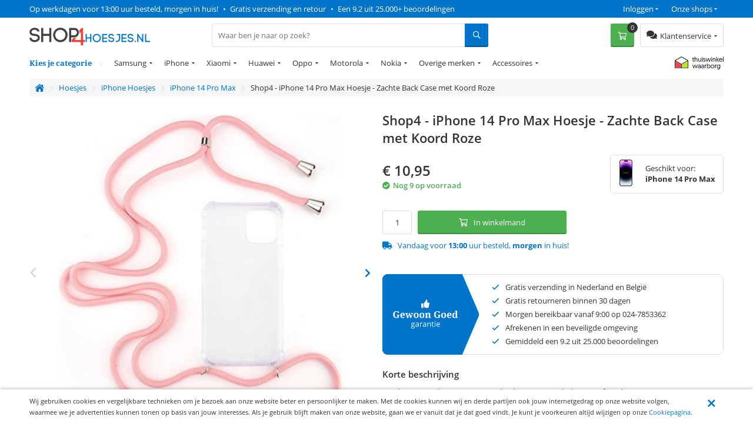

--- FILE ---
content_type: text/html; charset=utf-8
request_url: https://www.shop4hoesjes.nl/telefoon-hoesjes/iphone-hoesjes/iphone-14-pro-max/shop4-iphone-14-pro-max-hoesje-zachte-back-case-met-koord-roze.html
body_size: 25147
content:
<!DOCTYPE html>
<html 
 lang="nl" dir="ltr">
<head>
	
	<title>Shop4 - iPhone 14 Pro Max Hoesje - Zachte Back Case met Koord Roze | Shop4hoesjes</title>
	
	<base href="https://www.shop4hoesjes.nl/" />
	<meta http-equiv="Content-Type" content="text/html; charset=utf-8" data-ca-mode="" />
	<meta name="viewport" content="width=device-width, initial-scale=1 user-scalable=no">
	
	<meta name="description" content="Bescherm met deze transparante back case van zacht kunststof je iPhone 14 Pro Max tegen stoten krassen en vuil! Het hoesje is gemaakt van hoge kwaliteit zacht kunststof met een praktisch roze draagkoord Het hoesje is op maat gemaakt waardoor deze perfect past op je iPhone 14 Pro Max " />
	

	<meta name="keywords" content="" />

    <link rel="canonical" href="https://www.shop4hoesjes.nl/telefoon-hoesjes/iphone-hoesjes/iphone-14-pro-max/shop4-iphone-14-pro-max-hoesje-zachte-back-case-met-koord-roze.html" />




<meta name="cmsmagazine" content="b55b3ce6a6b9c4d16194dc6efd5e2613" /><meta name="cmsmagazine" content="b55b3ce6a6b9c4d16194dc6efd5e2613" />


	

<!-- Inline script moved to the bottom of the page -->

<!-- Inline script moved to the bottom of the page -->


  
          
      

    <link rel="preload" href="/design/themes/shop4/media/webfonts/fa-solid-900.woff2" as="font" type="font/woff2" crossorigin="anonymous">
<link rel="preload" href="/design/themes/shop4/media/webfonts/fa-regular-400.woff2" as="font" type="font/woff2" crossorigin="anonymous">
<link rel="preload" href="/design/themes/shop4/media/webfonts/fa-brands-400.woff2" as="font" type="font/woff2" crossorigin="anonymous">
<link rel="preload" as="font" type="font/woff2" href="/design/themes/shop4/media/fonts/noto-serif-v7-latin-700.woff2" crossorigin="anonymous">
<link rel="preload" as="font" type="font/woff2" href="/design/themes/shop4/media/fonts/noto-serif-v7-latin-regular.woff2" crossorigin="anonymous">
<link rel="preload" as="font" type="font/woff2" href="/design/themes/shop4/media/fonts/open-sans-v16-latin-regular.woff2" crossorigin="anonymous">
<link rel="preload" as="font" type="font/woff2" href="/design/themes/shop4/media/fonts/open-sans-v16-latin-600.woff2" crossorigin="anonymous">
<link rel="preload" as="font" type="font/woff2" href="/design/themes/shop4/media/fonts/open-sans-v16-latin-700.woff2" crossorigin="anonymous">

<link rel="preconnect" href="//bat.bing.com" crossorigin>
<link rel="preconnect" href="//www.google-analytics.com" crossorigin>
<link rel="preconnect" href="//ajax.googleapis.com" crossorigin>
<link rel="preconnect" href="//wchat.freshchat.com" crossorigin>
<link rel="preconnect" href="https://fonts.gstatic.com/" crossorigin>

<style>@font-face {font-family: 'Font Awesome 5 Brands';font-display: block;font-style: normal;font-weight: normal;src: url("/design/themes/shop4/media/webfonts/fa-brands-400.eot");src: url("/design/themes/shop4/media/webfonts/fa-brands-400.eot?#iefix") format("embedded-opentype"), url("/design/themes/shop4/media/webfonts/fa-brands-400.woff2") format("woff2"), url("/design/themes/shop4/media/webfonts/fa-brands-400.woff") format("woff"), url("/design/themes/shop4/media/webfonts/fa-brands-400.ttf") format("truetype"), url("/design/themes/shop4/media/webfonts/fa-brands-400.svg#fontawesome") format("svg"); }.fab {font-family: 'Font Awesome 5 Brands'; }@font-face {font-family: 'Font Awesome 5 Pro';font-display: block;font-style: normal;font-weight: 400;src: url("/design/themes/shop4/media/webfonts/fa-regular-400.eot");src: url("/design/themes/shop4/media/webfonts/fa-regular-400.eot?#iefix") format("embedded-opentype"), url("/design/themes/shop4/media/webfonts/fa-regular-400.woff2") format("woff2"), url("/design/themes/shop4/media/webfonts/fa-regular-400.woff") format("woff"), url("/design/themes/shop4/media/webfonts/fa-regular-400.ttf") format("truetype"), url("/design/themes/shop4/media/webfonts/fa-regular-400.svg#fontawesome") format("svg"); }.far {font-family: 'Font Awesome 5 Pro';font-weight: 400; }@font-face {font-family: 'Font Awesome 5 Pro';font-display: block;font-style: normal;font-weight: 900;src: url("/design/themes/shop4/media/webfonts/fa-solid-900.eot");src: url("/design/themes/shop4/media/webfonts/fa-solid-900.eot?#iefix") format("embedded-opentype"), url("/design/themes/shop4/media/webfonts/fa-solid-900.woff2") format("woff2"), url("/design/themes/shop4/media/webfonts/fa-solid-900.woff") format("woff"), url("/design/themes/shop4/media/webfonts/fa-solid-900.ttf") format("truetype"), url("/design/themes/shop4/media/webfonts/fa-solid-900.svg#fontawesome") format("svg"); }.fa,.fas {font-family: 'Font Awesome 5 Pro';font-weight: 900; }@font-face {font-family: 'Open Sans';font-style: normal;font-weight: 400;src: url('/design/themes/shop4/media/fonts/open-sans-v16-latin-regular.eot'); /* IE9 Compat Modes */src: local('Open Sans Regular'), local('OpenSans-Regular'),url('/design/themes/shop4/media/fonts/open-sans-v16-latin-regular.eot?#iefix') format('embedded-opentype'), /* IE6-IE8 */url('/design/themes/shop4/media/fonts/open-sans-v16-latin-regular.woff2') format('woff2'), /* Super Modern Browsers */url('/design/themes/shop4/media/fonts/open-sans-v16-latin-regular.woff') format('woff'), /* Modern Browsers */url('/design/themes/shop4/media/fonts/open-sans-v16-latin-regular.ttf') format('truetype'), /* Safari, Android, iOS */url('/design/themes/shop4/media/fonts/open-sans-v16-latin-regular.svg#OpenSans') format('svg'); /* Legacy iOS */font-display: swap;}/* open-sans-600 - latin */@font-face {font-family: 'Open Sans';font-style: normal;font-weight: 600;src: url('/design/themes/shop4/media/fonts/open-sans-v16-latin-600.eot'); /* IE9 Compat Modes */src: local('Open Sans SemiBold'), local('OpenSans-SemiBold'),url('/design/themes/shop4/media/fonts/open-sans-v16-latin-600.eot?#iefix') format('embedded-opentype'), /* IE6-IE8 */url('/design/themes/shop4/media/fonts/open-sans-v16-latin-600.woff2') format('woff2'), /* Super Modern Browsers */url('/design/themes/shop4/media/fonts/open-sans-v16-latin-600.woff') format('woff'), /* Modern Browsers */url('/design/themes/shop4/media/fonts/open-sans-v16-latin-600.ttf') format('truetype'), /* Safari, Android, iOS */url('/design/themes/shop4/media/fonts/open-sans-v16-latin-600.svg#OpenSans') format('svg'); /* Legacy iOS */font-display: swap;}/* open-sans-700 - latin */@font-face {font-family: 'Open Sans';font-style: normal;font-weight: 700;src: url('/design/themes/shop4/media/fonts/open-sans-v16-latin-700.eot'); /* IE9 Compat Modes */src: local('Open Sans Bold'), local('OpenSans-Bold'),url('/design/themes/shop4/media/fonts/open-sans-v16-latin-700.eot?#iefix') format('embedded-opentype'), /* IE6-IE8 */url('/design/themes/shop4/media/fonts/open-sans-v16-latin-700.woff2') format('woff2'), /* Super Modern Browsers */url('/design/themes/shop4/media/fonts/open-sans-v16-latin-700.woff') format('woff'), /* Modern Browsers */url('/design/themes/shop4/media/fonts/open-sans-v16-latin-700.ttf') format('truetype'), /* Safari, Android, iOS */url('/design/themes/shop4/media/fonts/open-sans-v16-latin-700.svg#OpenSans') format('svg'); /* Legacy iOS */font-display: swap;}/* noto-serif-regular - latin */@font-face {font-family: 'Noto Serif';font-style: normal;font-weight: 400;src: url('/design/themes/shop4/media/fonts/noto-serif-v7-latin-regular.eot'); /* IE9 Compat Modes */src: local('Noto Serif'), local('NotoSerif'),url('/design/themes/shop4/media/fonts/noto-serif-v7-latin-regular.eot?#iefix') format('embedded-opentype'), /* IE6-IE8 */url('/design/themes/shop4/media/fonts/noto-serif-v7-latin-regular.woff2') format('woff2'), /* Super Modern Browsers */url('/design/themes/shop4/media/fonts/noto-serif-v7-latin-regular.woff') format('woff'), /* Modern Browsers */url('/design/themes/shop4/media/fonts/noto-serif-v7-latin-regular.ttf') format('truetype'), /* Safari, Android, iOS */url('/design/themes/shop4/media/fonts/noto-serif-v7-latin-regular.svg#NotoSerif') format('svg'); /* Legacy iOS */font-display: swap;}/* noto-serif-700 - latin */@font-face {font-family: 'Noto Serif';font-style: normal;font-weight: 700;src: url('/design/themes/shop4/media/fonts/noto-serif-v7-latin-700.eot'); /* IE9 Compat Modes */src: local('Noto Serif Bold'), local('NotoSerif-Bold'),url('/design/themes/shop4/media/fonts/noto-serif-v7-latin-700.eot?#iefix') format('embedded-opentype'), /* IE6-IE8 */url('/design/themes/shop4/media/fonts/noto-serif-v7-latin-700.woff2') format('woff2'), /* Super Modern Browsers */url('/design/themes/shop4/media/fonts/noto-serif-v7-latin-700.woff') format('woff'), /* Modern Browsers */url('/design/themes/shop4/media/fonts/noto-serif-v7-latin-700.ttf') format('truetype'), /* Safari, Android, iOS */url('/design/themes/shop4/media/fonts/noto-serif-v7-latin-700.svg#NotoSerif') format('svg'); /* Legacy iOS */font-display: swap;}</style>


  	<link rel="apple-touch-icon" sizes="120x120" href="https://www.shop4hoesjes.nl/design/themes/shop4/media/images/apple-touch-icon.png">
	<link rel="icon" type="image/png" sizes="32x32" href="https://www.shop4hoesjes.nl/design/themes/shop4/media/images/favicon-32x32.png">
	<link rel="icon" type="image/png" sizes="16x16" href="https://www.shop4hoesjes.nl/design/themes/shop4/media/images/favicon-16x16.png">
	<link rel="mask-icon" href="https://www.shop4hoesjes.nl/design/themes/shop4/media/images/safari-pinned-tab.svg" color="#5bbad5">
	<link rel="shortcut icon" href="https://www.shop4hoesjes.nl/design/themes/shop4/media/images/favicon.ico">
	<meta name="theme-color" content="#ffffff">
  

	
	<link type="text/css" rel="stylesheet" href="https://www.shop4hoesjes.nl/var/cache/misc/assets/design/themes/shop4/css/standalone.5d356b22277787d38bd94cd9bbb39faa1759951551.css" />


		

</head>
<body class="preload">
    <div id="sd-ga-data" class="hidden"
    data-noninteractive-quick-view="true"
    data-noninteractive-comparison-list="true"
    data-noninteractive-wishlist="true"
    data-noninteractive-buy-one-click="true">
</div>

		<div id="ajax_overlay" class="ty-ajax-overlay"></div>
<div id="ajax_loading_box" class="ty-ajax-loading-box"></div>

        <div class="cm-notification-container notification-container">
</div>


        
			

<div class="shop4__top-panel">
			    	<div class="top-panel__fullwidth-container">
	        <div class=" pure-g top-panel__usp-bar">
    <div class="pure-u-1-1 pure-u-sm-2-3 pure-u-lg-3-4 usp-bar__usp-container">
			
	<span class="usp-container__usp1 usps"><a rel="nofollow" href="/klantenservice/over-ons">Op werkdagen voor 13:00 uur besteld, morgen in huis!</a></span>
	<span class="usp-container__usp2 usps"><span class="usp-bullet">&nbsp;&bull;&nbsp; </span><a rel="nofollow" href="/klantenservice/over-ons">Gratis verzending en retour</a></span>
	<span class="usp-container__usp3 usps"><span class="usp-bullet">&nbsp;&bull;&nbsp; </span><a target="_blank" rel="nofollow" href="https://www.kiyoh.com/location-group/Shop4">Een 9.2 uit 25.000+ beoordelingen</a></span>
</div>
<div class="pure-u-1-1 pure-u-sm-1-3 pure-u-lg-1-4 usp-bar__top-nav">
	<ul class="top-nav">
		<li class="top-nav__shops">
			<span class="top-nav__shops--trigger">Onze shops</span>
			<div class="top-nav__dropdown">
				<span class="top-nav__dropdown-title">Onze shops</span>
				<ul class="top-nav__dropdown-list">
					<li class="top-nav-dropdown-list-item">
						<a class="shop4__main" target="_blank" rel="nofollow" rel="noopener" href="https://www.shop4.nl/">Shop4.nl</a>
					</li>
					<li class="top-nav-dropdown-list-item">
						<a class="shop4__hoesjes" target="_blank" rel="nofollow" rel="noopener" href="https://www.shop4hoesjes.nl/">Shop4hoesjes.nl</a>
					</li>
					<li class="top-nav-dropdown-list-item">
						<a class="shop4__tablethoes" target="_blank" rel="nofollow" rel="noopener" href="https://www.shop4tablethoes.nl/">Shop4tablethoes.nl</a>
					</li>
					<li class="top-nav-dropdown-list-item">
						<a class="shop4__houders" target="_blank" rel="nofollow" rel="noopener" href="https://www.shop4houders.nl/">Shop4houders.nl</a>
					</li>
					<li class="top-nav-dropdown-list-item">
						<a class="shop4__actioncams" target="_blank" rel="nofollow" rel="noopener" href="https://www.shop4actioncams.nl/">Shop4actioncams.nl</a>
					</li>
					<li class="top-nav-dropdown-list-item">
						<a class="shop4__laptophoes" target="_blank" rel="nofollow" rel="noopener" href="https://www.shop4laptophoes.nl/">Shop4laptophoes.nl</a>
					</li>
					<li class="top-nav-dropdown-list-item">
						<a class="shop4__smartwatch" target="_blank" rel="nofollow" rel="noopener" href="https://www.shop4smartwatch.nl/">Shop4smartwatch.nl</a>
					</li>
				</ul>
			</div>
		</li>
		<li class="top-nav__customer-login">
							<span class="top-nav__customer-login--trigger">Inloggen</span>
				<div class="top-nav__dropdown">
					<span class="top-nav__dropdown-title">Inloggen</span>
					

        <form name="popup21024_form" action="https://www.shop4hoesjes.nl/" method="post">
    <input type="hidden" name="return_url" value="index.php?sl=nl&amp;dispatch=products.view&amp;product_id=84009" />
    <input type="hidden" name="redirect_url" value="index.php?sl=nl&amp;dispatch=products.view&amp;product_id=84009" />

                <div class="ty-control-group">
            <label for="login_popup21024" class="ty-login__filed-label ty-control-group__label cm-required cm-trim cm-email">E-mailadres</label>
            <input type="text" id="login_popup21024" name="user_login" size="30" value="" class="ty-login__input cm-focus" />
        </div>

        <div class="ty-control-group ty-password-forgot">
            <label for="psw_popup21024" class="ty-login__filed-label ty-control-group__label ty-password-forgot__label cm-required">Wachtwoord</label>
            <input type="password" id="psw_popup21024" name="password" size="30" value="" class="ty-login__input" maxlength="32" />
        </div>
		<a href="https://www.shop4hoesjes.nl/index.php?dispatch=auth.recover_password" class="ty-password-forgot__a"  tabindex="5">Wachtwoord vergeten?</a>

        

        
        
            <div class="buttons-container clearfix">
                <div class="ty-float-right">
                        
 
    <button  class=" btn__secondary ty-btn" type="submit" name="dispatch[auth.login]" ><span>Log in</span></button>



                </div>
                <div class="ty-login__remember-me">
                    <label for="remember_me_popup21024" class="ty-login__remember-me-label"><input class="checkbox" type="checkbox" name="remember_me" id="remember_me_popup21024" value="Y" />Onthoud mijn gegevens</label>
                </div>
            </div>
        


					<div class="ty-login-reglink">
				<span>Nog geen account?<br /></span>
				<a class="ty-login-reglink__a" href="https://www.shop4hoesjes.nl/index.php?dispatch=profiles.add" rel="nofollow">Registreer een nieuw account</a>
			</div>
		    </form>


				</div>
					</li>
	</ul>
</div>

    </div>
	    	</div>
		    	<div class="pure-g top-panel__main-sticky">
	        <div class="pure-u-2-3 pure-u-sm-1-2 pure-u-lg-1-4 main-sticky__main-logo">
	<a href="/" class="main-sticky__main-logo-url">
		<img src="/images/logos/logos/shop4hoesjes.svg?t=20180320" width="250" height="30" alt="shop4hoesjes.nl" title="shop4hoesjes.nl" onerror="this.onerror=null; this.src='/images/logos/logos/shop4hoesjes-250x33.jpg'" />
	</a>
</div>
<div class="pure-u-1-1 pure-u-lg-5-12 main-sticky__search-container">
	<div class="mobile-menu-trigger">
		<div class="mobile-menu-trigger__content">Menu</div>
	</div>
	


<div class="shop4_dropdown-nav">

	<div class="dropdown-nav_description">
		<div>Kies je categorie</div>
	</div>

	<ul class="dropdown-nav_list">
                                                        <li class="dropdown-nav_main-item drop-item_has-children">
				<a  href="/telefoon-hoesjes/samsung-hoesjes" class="dropdown-nav_item-link" >Samsung</a>
															<ul class="dropdown-nav_subitems-list subitems_level-1">
																							<li class="dropdown-nav_subitem subitem_has-children">
									<a class="dropdown-nav_subitem-url"  >Galaxy S-Serie</a>
																			<ul class="dropdown-nav_subitems-list subitems_level-2">
																																			<li class="dropdown-nav_subitem ">
													<a class="dropdown-nav_subitem-url"  href="https://www.shop4hoesjes.nl/telefoon-hoesjes/samsung-hoesjes/s-serie/galaxy-s22/" >Galaxy S22</a>
																									</li>
																																			<li class="dropdown-nav_subitem ">
													<a class="dropdown-nav_subitem-url"  href="https://www.shop4hoesjes.nl/telefoon-hoesjes/samsung-hoesjes/s-serie/galaxy-s22-plus/" >Galaxy S22 Plus</a>
																									</li>
																																			<li class="dropdown-nav_subitem ">
													<a class="dropdown-nav_subitem-url"  href="https://www.shop4hoesjes.nl/telefoon-hoesjes/samsung-hoesjes/s-serie/galaxy-s22-ultra/" >Galaxy S22 Ultra</a>
																									</li>
																																			<li class="dropdown-nav_subitem ">
													<a class="dropdown-nav_subitem-url"  href="https://www.shop4hoesjes.nl/telefoon-hoesjes/samsung-hoesjes/s-serie/galaxy-s21-fe/" >Galaxy S21 FE</a>
																									</li>
																																			<li class="dropdown-nav_subitem ">
													<a class="dropdown-nav_subitem-url"  href="https://www.shop4hoesjes.nl/telefoon-hoesjes/samsung-hoesjes/s-serie/galaxy-s21/" >Galaxy S21</a>
																									</li>
																																			<li class="dropdown-nav_subitem ">
													<a class="dropdown-nav_subitem-url"  href="https://www.shop4hoesjes.nl/telefoon-hoesjes/samsung-hoesjes/s-serie/galaxy-s21-plus/" >Galaxy S21 Plus</a>
																									</li>
																																			<li class="dropdown-nav_subitem ">
													<a class="dropdown-nav_subitem-url"  href="https://www.shop4hoesjes.nl/telefoon-hoesjes/samsung-hoesjes/s-serie/galaxy-s21-ultra/" >Galaxy S21 Ultra</a>
																									</li>
																																			<li class="dropdown-nav_subitem ">
													<a class="dropdown-nav_subitem-url"  href="https://www.shop4hoesjes.nl/telefoon-hoesjes/samsung-hoesjes/s-serie/galaxy-s20-fe/" >Galaxy S20 FE</a>
																									</li>
																																			<li class="dropdown-nav_subitem ">
													<a class="dropdown-nav_subitem-url"  href="https://www.shop4hoesjes.nl/telefoon-hoesjes/samsung-hoesjes/s-serie/galaxy-s20/" >Galaxy S20</a>
																									</li>
																																			<li class="dropdown-nav_subitem ">
													<a class="dropdown-nav_subitem-url"  href="https://www.shop4hoesjes.nl/telefoon-hoesjes/samsung-hoesjes/s-serie/galaxy-s20-plus/" >Galaxy S20 Plus </a>
																									</li>
																																		<li class="dropdown-nav_subitem">
													<a class="dropdown-nav_subitem-url" href="https://www.shop4hoesjes.nl/telefoon-hoesjes/samsung-hoesjes/s-serie/" >Bekijk meer <i class="text-arrow">&rarr;</i></a>
												</li>
																					</ul>
																	</li>
																							<li class="dropdown-nav_subitem subitem_has-children">
									<a class="dropdown-nav_subitem-url"  >Galaxy A-Serie</a>
																			<ul class="dropdown-nav_subitems-list subitems_level-2">
																																			<li class="dropdown-nav_subitem ">
													<a class="dropdown-nav_subitem-url"  href="https://www.shop4hoesjes.nl/telefoon-hoesjes/samsung-hoesjes/a-serie/galaxy-a82-5g/" >Galaxy A82 5G</a>
																									</li>
																																			<li class="dropdown-nav_subitem ">
													<a class="dropdown-nav_subitem-url"  href="https://www.shop4hoesjes.nl/telefoon-hoesjes/samsung-hoesjes/a-serie/galaxy-a80/" >Galaxy A80</a>
																									</li>
																																			<li class="dropdown-nav_subitem ">
													<a class="dropdown-nav_subitem-url"  href="https://www.shop4hoesjes.nl/telefoon-hoesjes/samsung-hoesjes/a-serie/galaxy-a73-5g/" >Galaxy A73 5G </a>
																									</li>
																																			<li class="dropdown-nav_subitem ">
													<a class="dropdown-nav_subitem-url"  href="https://www.shop4hoesjes.nl/telefoon-hoesjes/samsung-hoesjes/a-serie/galaxy-a72/" >Galaxy A72</a>
																									</li>
																																			<li class="dropdown-nav_subitem ">
													<a class="dropdown-nav_subitem-url"  href="https://www.shop4hoesjes.nl/telefoon-hoesjes/samsung-hoesjes/a-serie/galaxy-a71/" >Galaxy A71</a>
																									</li>
																																			<li class="dropdown-nav_subitem ">
													<a class="dropdown-nav_subitem-url"  href="https://www.shop4hoesjes.nl/telefoon-hoesjes/samsung-hoesjes/a-serie/galaxy-a70/" >Galaxy A70</a>
																									</li>
																																			<li class="dropdown-nav_subitem ">
													<a class="dropdown-nav_subitem-url"  href="https://www.shop4hoesjes.nl/telefoon-hoesjes/samsung-hoesjes/a-serie/galaxy-a53/" >Galaxy A53 5G</a>
																									</li>
																																			<li class="dropdown-nav_subitem ">
													<a class="dropdown-nav_subitem-url"  href="https://www.shop4hoesjes.nl/telefoon-hoesjes/samsung-hoesjes/a-serie/galaxy-a52s/" >Galaxy A52s 5G</a>
																									</li>
																																			<li class="dropdown-nav_subitem ">
													<a class="dropdown-nav_subitem-url"  href="https://www.shop4hoesjes.nl/telefoon-hoesjes/samsung-hoesjes/a-serie/galaxy-a52/" >Galaxy A52</a>
																									</li>
																																			<li class="dropdown-nav_subitem ">
													<a class="dropdown-nav_subitem-url"  href="https://www.shop4hoesjes.nl/telefoon-hoesjes/samsung-hoesjes/a-serie/galaxy-a51/" >Galaxy A51</a>
																									</li>
																																		<li class="dropdown-nav_subitem">
													<a class="dropdown-nav_subitem-url" href="https://www.shop4hoesjes.nl/telefoon-hoesjes/samsung-hoesjes/a-serie/" >Bekijk meer <i class="text-arrow">&rarr;</i></a>
												</li>
																					</ul>
																	</li>
																							<li class="dropdown-nav_subitem subitem_has-children">
									<a class="dropdown-nav_subitem-url"  >Galaxy J-Serie</a>
																			<ul class="dropdown-nav_subitems-list subitems_level-2">
																																			<li class="dropdown-nav_subitem ">
													<a class="dropdown-nav_subitem-url"  href="https://www.shop4hoesjes.nl/telefoon-hoesjes/samsung-hoesjes/j-serie/galaxy-j7-2017/" >Galaxy J7 (2017)</a>
																									</li>
																																			<li class="dropdown-nav_subitem ">
													<a class="dropdown-nav_subitem-url"  href="https://www.shop4hoesjes.nl/telefoon-hoesjes/samsung-hoesjes/j-serie/galaxy-j7-2016/" >Galaxy J7 (2016)</a>
																									</li>
																																			<li class="dropdown-nav_subitem ">
													<a class="dropdown-nav_subitem-url"  href="https://www.shop4hoesjes.nl/telefoon-hoesjes/samsung-hoesjes/j-serie/galaxy-j6-2018/" >Galaxy J6 (2018)</a>
																									</li>
																																			<li class="dropdown-nav_subitem ">
													<a class="dropdown-nav_subitem-url"  href="https://www.shop4hoesjes.nl/telefoon-hoesjes/samsung-hoesjes/j-serie/galaxy-j6-plus/" >Galaxy J6 Plus</a>
																									</li>
																																			<li class="dropdown-nav_subitem ">
													<a class="dropdown-nav_subitem-url"  href="https://www.shop4hoesjes.nl/telefoon-hoesjes/samsung-hoesjes/j-serie/galaxy-j5-2017/" >Galaxy J5 (2017)</a>
																									</li>
																																			<li class="dropdown-nav_subitem ">
													<a class="dropdown-nav_subitem-url"  href="https://www.shop4hoesjes.nl/telefoon-hoesjes/samsung-hoesjes/j-serie/galaxy-j4-plus/" >Galaxy J4 Plus</a>
																									</li>
																																			<li class="dropdown-nav_subitem ">
													<a class="dropdown-nav_subitem-url"  href="https://www.shop4hoesjes.nl/telefoon-hoesjes/samsung-hoesjes/j-serie/galaxy-j3-2017/" >Galaxy J3 (2017)</a>
																									</li>
																																</ul>
																	</li>
																							<li class="dropdown-nav_subitem subitem_has-children">
									<a class="dropdown-nav_subitem-url"  >Galaxy Note-Serie</a>
																			<ul class="dropdown-nav_subitems-list subitems_level-2">
																																			<li class="dropdown-nav_subitem ">
													<a class="dropdown-nav_subitem-url"  href="https://www.shop4hoesjes.nl/telefoon-hoesjes/samsung-hoesjes/note-serie/galaxy-note-20-ultra/" >Galaxy Note 20 Ultra</a>
																									</li>
																																			<li class="dropdown-nav_subitem ">
													<a class="dropdown-nav_subitem-url"  href="https://www.shop4hoesjes.nl/telefoon-hoesjes/samsung-hoesjes/note-serie/galaxy-note-20/" >Galaxy Note 20 </a>
																									</li>
																																			<li class="dropdown-nav_subitem ">
													<a class="dropdown-nav_subitem-url"  href="https://www.shop4hoesjes.nl/telefoon-hoesjes/samsung-hoesjes/note-serie/galaxy-note-10/" >Galaxy Note 10</a>
																									</li>
																																			<li class="dropdown-nav_subitem ">
													<a class="dropdown-nav_subitem-url"  href="https://www.shop4hoesjes.nl/telefoon-hoesjes/samsung-hoesjes/note-serie/galaxy-note-10-lite/" >Galaxy Note 10 Lite </a>
																									</li>
																																			<li class="dropdown-nav_subitem ">
													<a class="dropdown-nav_subitem-url"  href="https://www.shop4hoesjes.nl/telefoon-hoesjes/samsung-hoesjes/note-serie/galaxy-note-10-plus/" >Galaxy Note 10 Plus</a>
																									</li>
																																			<li class="dropdown-nav_subitem ">
													<a class="dropdown-nav_subitem-url"  href="https://www.shop4hoesjes.nl/telefoon-hoesjes/samsung-hoesjes/note-serie/galaxy-note-9/" >Galaxy Note 9</a>
																									</li>
																																			<li class="dropdown-nav_subitem ">
													<a class="dropdown-nav_subitem-url"  href="https://www.shop4hoesjes.nl/telefoon-hoesjes/samsung-hoesjes/note-serie/galaxy-note-8/" >Galaxy Note 8</a>
																									</li>
																																</ul>
																	</li>
																							<li class="dropdown-nav_subitem subitem_has-children">
									<a class="dropdown-nav_subitem-url"  >Galaxy M-Serie</a>
																			<ul class="dropdown-nav_subitems-list subitems_level-2">
																																			<li class="dropdown-nav_subitem ">
													<a class="dropdown-nav_subitem-url"  href="https://www.shop4hoesjes.nl/telefoon-hoesjes/samsung-hoesjes/galaxy-m-serie/galaxy-m51/" >Galaxy M51</a>
																									</li>
																																			<li class="dropdown-nav_subitem ">
													<a class="dropdown-nav_subitem-url"  href="https://www.shop4hoesjes.nl/telefoon-hoesjes/samsung-hoesjes/galaxy-m-serie/galaxy-m31s/" >Galaxy M31s</a>
																									</li>
																																			<li class="dropdown-nav_subitem ">
													<a class="dropdown-nav_subitem-url"  href="https://www.shop4hoesjes.nl/telefoon-hoesjes/samsung-hoesjes/galaxy-m-serie/galaxy-m31/" >Galaxy M31</a>
																									</li>
																																			<li class="dropdown-nav_subitem ">
													<a class="dropdown-nav_subitem-url"  href="https://www.shop4hoesjes.nl/telefoon-hoesjes/samsung-hoesjes/galaxy-m-serie/galaxy-m22/" >Galaxy M22</a>
																									</li>
																																			<li class="dropdown-nav_subitem ">
													<a class="dropdown-nav_subitem-url"  href="https://www.shop4hoesjes.nl/telefoon-hoesjes/samsung-hoesjes/galaxy-m-serie/galaxy-m21/" >Galaxy M21</a>
																									</li>
																																			<li class="dropdown-nav_subitem ">
													<a class="dropdown-nav_subitem-url"  href="https://www.shop4hoesjes.nl/telefoon-hoesjes/samsung-hoesjes/galaxy-m-serie/galaxy-m20/" >Galaxy M20</a>
																									</li>
																																			<li class="dropdown-nav_subitem ">
													<a class="dropdown-nav_subitem-url"  href="https://www.shop4hoesjes.nl/telefoon-hoesjes/samsung-hoesjes/galaxy-m-serie/galaxy-m12/" >Galaxy M12 </a>
																									</li>
																																			<li class="dropdown-nav_subitem ">
													<a class="dropdown-nav_subitem-url"  href="https://www.shop4hoesjes.nl/telefoon-hoesjes/samsung-hoesjes/galaxy-m-serie/galaxy-m11/" >Galaxy M11</a>
																									</li>
																																</ul>
																	</li>
																				</ul>
									            </li>
                                                        <li class="dropdown-nav_main-item drop-item_has-children">
				<a  href="/telefoon-hoesjes/iphone-hoesjes/" class="dropdown-nav_item-link" >iPhone</a>
															<ul class="dropdown-nav_subitems-list">
																							<li class="dropdown-nav_subitem">
									<a class="dropdown-nav_subitem-url"  href="https://www.shop4hoesjes.nl/telefoon-hoesjes/iphone-hoesjes/iphone-14/" >iPhone 14</a>
								</li>
																							<li class="dropdown-nav_subitem">
									<a class="dropdown-nav_subitem-url"  href="https://www.shop4hoesjes.nl/telefoon-hoesjes/iphone-hoesjes/iphone-14-plus/" >iPhone 14 Plus</a>
								</li>
																							<li class="dropdown-nav_subitem">
									<a class="dropdown-nav_subitem-url"  href="https://www.shop4hoesjes.nl/telefoon-hoesjes/iphone-hoesjes/iphone-14-pro/" >iPhone 14 Pro</a>
								</li>
																							<li class="dropdown-nav_subitem">
									<a class="dropdown-nav_subitem-url"  href="https://www.shop4hoesjes.nl/telefoon-hoesjes/iphone-hoesjes/iphone-14-pro-max/" >iPhone 14 Pro Max</a>
								</li>
																							<li class="dropdown-nav_subitem">
									<a class="dropdown-nav_subitem-url"  href="https://www.shop4hoesjes.nl/telefoon-hoesjes/iphone-hoesjes/iphone-se-2022/" >iPhone SE (2022)</a>
								</li>
																							<li class="dropdown-nav_subitem">
									<a class="dropdown-nav_subitem-url"  href="https://www.shop4hoesjes.nl/telefoon-hoesjes/iphone-hoesjes/iphone-13-mini/" >iPhone 13 mini</a>
								</li>
																							<li class="dropdown-nav_subitem">
									<a class="dropdown-nav_subitem-url"  href="https://www.shop4hoesjes.nl/telefoon-hoesjes/iphone-hoesjes/iphone-13/" >iPhone 13</a>
								</li>
																							<li class="dropdown-nav_subitem">
									<a class="dropdown-nav_subitem-url"  href="https://www.shop4hoesjes.nl/telefoon-hoesjes/iphone-hoesjes/iphone-13-pro/" >iPhone 13 Pro</a>
								</li>
																							<li class="dropdown-nav_subitem">
									<a class="dropdown-nav_subitem-url"  href="https://www.shop4hoesjes.nl/telefoon-hoesjes/iphone-hoesjes/iphone-13-pro-max/" >iPhone 13 Pro Max</a>
								</li>
																							<li class="dropdown-nav_subitem">
									<a class="dropdown-nav_subitem-url"  href="https://www.shop4hoesjes.nl/telefoon-hoesjes/iphone-hoesjes/iphone-12-mini/" >iPhone 12 mini</a>
								</li>
																							<li class="dropdown-nav_subitem">
									<a class="dropdown-nav_subitem-url"  href="https://www.shop4hoesjes.nl/telefoon-hoesjes/iphone-hoesjes/iphone-12/" >iPhone 12</a>
								</li>
																							<li class="dropdown-nav_subitem">
									<a class="dropdown-nav_subitem-url"  href="https://www.shop4hoesjes.nl/telefoon-hoesjes/iphone-hoesjes/iphone-12-pro/" >iPhone 12 Pro</a>
								</li>
																						<li class="main-nav__subitem">
									<a class="main-nav__subitem-url" href="/telefoon-hoesjes/iphone-hoesjes/" >Bekijk meer <i class="text-arrow">&rarr;</i></a>
								</li>
													</ul>
									            </li>
                                                        <li class="dropdown-nav_main-item drop-item_has-children">
				<a  href="/telefoon-hoesjes/xiaomi-hoesjes/" class="dropdown-nav_item-link" >Xiaomi</a>
															<ul class="dropdown-nav_subitems-list subitems_level-1">
																							<li class="dropdown-nav_subitem subitem_has-children">
									<a class="dropdown-nav_subitem-url"  >Mi-Serie</a>
																			<ul class="dropdown-nav_subitems-list subitems_level-2">
																																			<li class="dropdown-nav_subitem ">
													<a class="dropdown-nav_subitem-url"  href="https://www.shop4hoesjes.nl/telefoon-hoesjes/xiaomi-hoesjes/mi-serie/mi-11i/" >Mi 11i</a>
																									</li>
																																			<li class="dropdown-nav_subitem ">
													<a class="dropdown-nav_subitem-url"  href="https://www.shop4hoesjes.nl/telefoon-hoesjes/xiaomi-hoesjes/mi-serie/mi-11-lite/" >Mi 11 Lite 5G</a>
																									</li>
																																			<li class="dropdown-nav_subitem ">
													<a class="dropdown-nav_subitem-url"  href="https://www.shop4hoesjes.nl/telefoon-hoesjes/xiaomi-hoesjes/mi-serie/mi-11-ultra/" >Mi 11 Ultra</a>
																									</li>
																																			<li class="dropdown-nav_subitem ">
													<a class="dropdown-nav_subitem-url"  href="https://www.shop4hoesjes.nl/telefoon-hoesjes/xiaomi-hoesjes/mi-serie/mi-11/" >Mi 11</a>
																									</li>
																																			<li class="dropdown-nav_subitem ">
													<a class="dropdown-nav_subitem-url"  href="https://www.shop4hoesjes.nl/telefoon-hoesjes/xiaomi-hoesjes/mi-serie/mi-10t-pro/" >Mi 10T Pro</a>
																									</li>
																																			<li class="dropdown-nav_subitem ">
													<a class="dropdown-nav_subitem-url"  href="https://www.shop4hoesjes.nl/telefoon-hoesjes/xiaomi-hoesjes/mi-serie/mi-10t/" >Mi 10T </a>
																									</li>
																																			<li class="dropdown-nav_subitem ">
													<a class="dropdown-nav_subitem-url"  href="https://www.shop4hoesjes.nl/telefoon-hoesjes/xiaomi-hoesjes/mi-serie/mi-10t-lite/" >Mi 10T Lite</a>
																									</li>
																																			<li class="dropdown-nav_subitem ">
													<a class="dropdown-nav_subitem-url"  href="https://www.shop4hoesjes.nl/telefoon-hoesjes/xiaomi-hoesjes/mi-serie/xiaomi-mi-10/" >Mi 10</a>
																									</li>
																																			<li class="dropdown-nav_subitem ">
													<a class="dropdown-nav_subitem-url"  href="https://www.shop4hoesjes.nl/telefoon-hoesjes/xiaomi-hoesjes/mi-serie/xiaomi-mi-10-pro/" >Mi 10 Pro</a>
																									</li>
																																			<li class="dropdown-nav_subitem ">
													<a class="dropdown-nav_subitem-url"  href="https://www.shop4hoesjes.nl/telefoon-hoesjes/xiaomi-hoesjes/mi-serie/mi-10-lite/" >Mi 10 Lite 5G</a>
																									</li>
																																		<li class="dropdown-nav_subitem">
													<a class="dropdown-nav_subitem-url" href="https://www.shop4hoesjes.nl/telefoon-hoesjes/xiaomi-hoesjes/mi-serie/" >Bekijk meer <i class="text-arrow">&rarr;</i></a>
												</li>
																					</ul>
																	</li>
																							<li class="dropdown-nav_subitem subitem_has-children">
									<a class="dropdown-nav_subitem-url"  >Redmi-Serie</a>
																			<ul class="dropdown-nav_subitems-list subitems_level-2">
																																			<li class="dropdown-nav_subitem ">
													<a class="dropdown-nav_subitem-url"  href="https://www.shop4hoesjes.nl/telefoon-hoesjes/xiaomi-hoesjes/redmi-serie/redmi-note-11s/" >Redmi Note 11S</a>
																									</li>
																																			<li class="dropdown-nav_subitem ">
													<a class="dropdown-nav_subitem-url"  href="https://www.shop4hoesjes.nl/telefoon-hoesjes/xiaomi-hoesjes/redmi-serie/redmi-note-11/" >Redmi Note 11</a>
																									</li>
																																			<li class="dropdown-nav_subitem ">
													<a class="dropdown-nav_subitem-url"  href="https://www.shop4hoesjes.nl/telefoon-hoesjes/xiaomi-hoesjes/redmi-serie/redmi-note-11-pro/" >Redmi Note 11 Pro</a>
																									</li>
																																			<li class="dropdown-nav_subitem ">
													<a class="dropdown-nav_subitem-url"  href="https://www.shop4hoesjes.nl/telefoon-hoesjes/xiaomi-hoesjes/redmi-serie/redmi-note-10s/" >Redmi Note 10S</a>
																									</li>
																																			<li class="dropdown-nav_subitem ">
													<a class="dropdown-nav_subitem-url"  href="https://www.shop4hoesjes.nl/telefoon-hoesjes/xiaomi-hoesjes/redmi-serie/xiaomi-redmi-note-10/" >Redmi Note 10</a>
																									</li>
																																			<li class="dropdown-nav_subitem ">
													<a class="dropdown-nav_subitem-url"  href="https://www.shop4hoesjes.nl/telefoon-hoesjes/xiaomi-hoesjes/redmi-serie/redmi-note-10-5g/" >Redmi Note 10 5G</a>
																									</li>
																																			<li class="dropdown-nav_subitem ">
													<a class="dropdown-nav_subitem-url"  href="https://www.shop4hoesjes.nl/telefoon-hoesjes/xiaomi-hoesjes/redmi-serie/redmi-note-10-pro/" >Redmi Note 10 Pro</a>
																									</li>
																																			<li class="dropdown-nav_subitem ">
													<a class="dropdown-nav_subitem-url"  href="https://www.shop4hoesjes.nl/telefoon-hoesjes/xiaomi-hoesjes/redmi-serie/xiaomi-redmi-note-9/" >Redmi Note 9 </a>
																									</li>
																																			<li class="dropdown-nav_subitem ">
													<a class="dropdown-nav_subitem-url"  href="https://www.shop4hoesjes.nl/telefoon-hoesjes/xiaomi-hoesjes/redmi-serie/redmi-note-9t/" >Redmi Note 9T</a>
																									</li>
																																			<li class="dropdown-nav_subitem ">
													<a class="dropdown-nav_subitem-url"  href="https://www.shop4hoesjes.nl/telefoon-hoesjes/xiaomi-hoesjes/redmi-serie/xiaomi-redmi-note-9-pro/" >Redmi Note 9 Pro</a>
																									</li>
																																		<li class="dropdown-nav_subitem">
													<a class="dropdown-nav_subitem-url" href="https://www.shop4hoesjes.nl/telefoon-hoesjes/xiaomi-hoesjes/redmi-serie/" >Bekijk meer <i class="text-arrow">&rarr;</i></a>
												</li>
																					</ul>
																	</li>
																							<li class="dropdown-nav_subitem subitem_has-children">
									<a class="dropdown-nav_subitem-url"  >Poco-Serie</a>
																			<ul class="dropdown-nav_subitems-list subitems_level-2">
																																			<li class="dropdown-nav_subitem ">
													<a class="dropdown-nav_subitem-url"  href="https://www.shop4hoesjes.nl/telefoon-hoesjes/xiaomi-hoesjes/poco-serie/pocophone-f1/" >Pocophone F1</a>
																									</li>
																																</ul>
																	</li>
																							<li class="dropdown-nav_subitem ">
									<a class="dropdown-nav_subitem-url"  >Xiaomi 11 Lite 5G NE</a>
																	</li>
																							<li class="dropdown-nav_subitem ">
									<a class="dropdown-nav_subitem-url"  >Xiaomi 12</a>
																	</li>
																							<li class="dropdown-nav_subitem ">
									<a class="dropdown-nav_subitem-url"  >Xiaomi 12X</a>
																	</li>
																							<li class="dropdown-nav_subitem ">
									<a class="dropdown-nav_subitem-url"  >Xiaomi 12 Pro</a>
																	</li>
																				</ul>
									            </li>
                                                        <li class="dropdown-nav_main-item drop-item_has-children">
				<a  href="/telefoon-hoesjes/huawei-hoesjes" class="dropdown-nav_item-link" >Huawei</a>
															<ul class="dropdown-nav_subitems-list subitems_level-1">
																							<li class="dropdown-nav_subitem subitem_has-children">
									<a class="dropdown-nav_subitem-url"  >P-Serie</a>
																			<ul class="dropdown-nav_subitems-list subitems_level-2">
																																			<li class="dropdown-nav_subitem ">
													<a class="dropdown-nav_subitem-url"  href="https://www.shop4hoesjes.nl/telefoon-hoesjes/huawei-hoesjes/ascend-p-serie/huawei-p-smart-z/" >Huawei P Smart Z</a>
																									</li>
																																			<li class="dropdown-nav_subitem ">
													<a class="dropdown-nav_subitem-url"  href="https://www.shop4hoesjes.nl/telefoon-hoesjes/huawei-hoesjes/ascend-p-serie/huawei-p-smart-2019/" >Huawei P Smart 2019</a>
																									</li>
																																			<li class="dropdown-nav_subitem ">
													<a class="dropdown-nav_subitem-url"  href="https://www.shop4hoesjes.nl/telefoon-hoesjes/huawei-hoesjes/ascend-p-serie/huawei-p-smart/" >Huawei P Smart (2018)</a>
																									</li>
																																			<li class="dropdown-nav_subitem ">
													<a class="dropdown-nav_subitem-url"  href="https://www.shop4hoesjes.nl/telefoon-hoesjes/huawei-hoesjes/ascend-p-serie/huawei-p-smart-plus-2019/" >Huawei P Smart Plus (2019) </a>
																									</li>
																																			<li class="dropdown-nav_subitem ">
													<a class="dropdown-nav_subitem-url"  href="https://www.shop4hoesjes.nl/telefoon-hoesjes/huawei-hoesjes/ascend-p-serie/huawei-p30-pro-new-edition/" >Huawei P30 Pro (New Edition) </a>
																									</li>
																																			<li class="dropdown-nav_subitem ">
													<a class="dropdown-nav_subitem-url"  href="https://www.shop4hoesjes.nl/telefoon-hoesjes/huawei-hoesjes/ascend-p-serie/huawei-p30/" >Huawei P30</a>
																									</li>
																																			<li class="dropdown-nav_subitem ">
													<a class="dropdown-nav_subitem-url"  href="https://www.shop4hoesjes.nl/telefoon-hoesjes/huawei-hoesjes/ascend-p-serie/huawei-p30-pro/" >Huawei P30 Pro</a>
																									</li>
																																			<li class="dropdown-nav_subitem ">
													<a class="dropdown-nav_subitem-url"  href="https://www.shop4hoesjes.nl/telefoon-hoesjes/huawei-hoesjes/ascend-p-serie/huawei-p30-lite/" >Huawei P30 Lite</a>
																									</li>
																																			<li class="dropdown-nav_subitem ">
													<a class="dropdown-nav_subitem-url"  href="https://www.shop4hoesjes.nl/telefoon-hoesjes/huawei-hoesjes/ascend-p-serie/huawei-p30-lite-new-edition/" >Huawei P30 Lite (new edition)</a>
																									</li>
																																			<li class="dropdown-nav_subitem ">
													<a class="dropdown-nav_subitem-url"  href="https://www.shop4hoesjes.nl/telefoon-hoesjes/huawei-hoesjes/ascend-p-serie/huawei-p20/" >Huawei P20</a>
																									</li>
																																		<li class="dropdown-nav_subitem">
													<a class="dropdown-nav_subitem-url" href="https://www.shop4hoesjes.nl/telefoon-hoesjes/huawei-hoesjes/ascend-p-serie/" >Bekijk meer <i class="text-arrow">&rarr;</i></a>
												</li>
																					</ul>
																	</li>
																							<li class="dropdown-nav_subitem subitem_has-children">
									<a class="dropdown-nav_subitem-url"  >Mate-Serie</a>
																			<ul class="dropdown-nav_subitems-list subitems_level-2">
																																			<li class="dropdown-nav_subitem ">
													<a class="dropdown-nav_subitem-url"  href="https://www.shop4hoesjes.nl/telefoon-hoesjes/huawei-hoesjes/mate-serie/huawei-mate-30/" >Huawei Mate 30</a>
																									</li>
																																			<li class="dropdown-nav_subitem ">
													<a class="dropdown-nav_subitem-url"  href="https://www.shop4hoesjes.nl/telefoon-hoesjes/huawei-hoesjes/mate-serie/huawei-mate-30-pro/" >Huawei Mate 30 Pro</a>
																									</li>
																																			<li class="dropdown-nav_subitem ">
													<a class="dropdown-nav_subitem-url"  href="https://www.shop4hoesjes.nl/telefoon-hoesjes/huawei-hoesjes/mate-serie/huawei-mate-20/" >Huawei Mate 20</a>
																									</li>
																																			<li class="dropdown-nav_subitem ">
													<a class="dropdown-nav_subitem-url"  href="https://www.shop4hoesjes.nl/telefoon-hoesjes/huawei-hoesjes/mate-serie/huawei-mate-20-pro/" >Huawei Mate 20 Pro</a>
																									</li>
																																			<li class="dropdown-nav_subitem ">
													<a class="dropdown-nav_subitem-url"  href="https://www.shop4hoesjes.nl/telefoon-hoesjes/huawei-hoesjes/mate-serie/huawei-mate-20-lite/" >Huawei Mate 20 Lite</a>
																									</li>
																																			<li class="dropdown-nav_subitem ">
													<a class="dropdown-nav_subitem-url"  href="https://www.shop4hoesjes.nl/telefoon-hoesjes/huawei-hoesjes/mate-serie/huawei-mate-10-lite/" >Huawei Mate 10 Lite</a>
																									</li>
																																</ul>
																	</li>
																							<li class="dropdown-nav_subitem subitem_has-children">
									<a class="dropdown-nav_subitem-url"  >Y-Serie</a>
																			<ul class="dropdown-nav_subitems-list subitems_level-2">
																																			<li class="dropdown-nav_subitem ">
													<a class="dropdown-nav_subitem-url"  href="https://www.shop4hoesjes.nl/telefoon-hoesjes/huawei-hoesjes/ascend-y-serie/huawei-y7-2019/" >Huawei Y7 2019</a>
																									</li>
																																			<li class="dropdown-nav_subitem ">
													<a class="dropdown-nav_subitem-url"  href="https://www.shop4hoesjes.nl/telefoon-hoesjes/huawei-hoesjes/ascend-y-serie/huawei-y7-pro-2019/" >Huawei Y7 Pro (2019)</a>
																									</li>
																																			<li class="dropdown-nav_subitem ">
													<a class="dropdown-nav_subitem-url"  href="https://www.shop4hoesjes.nl/telefoon-hoesjes/huawei-hoesjes/ascend-y-serie/huawei-y7-prime/" >Huawei Y7 Prime</a>
																									</li>
																																			<li class="dropdown-nav_subitem ">
													<a class="dropdown-nav_subitem-url"  href="https://www.shop4hoesjes.nl/telefoon-hoesjes/huawei-hoesjes/ascend-y-serie/huawei-y6-2019/" >Huawei Y6 2019</a>
																									</li>
																																			<li class="dropdown-nav_subitem ">
													<a class="dropdown-nav_subitem-url"  href="https://www.shop4hoesjes.nl/telefoon-hoesjes/huawei-hoesjes/ascend-y-serie/huawei-y6-2017/" >Huawei Y6 (2017)</a>
																									</li>
																																			<li class="dropdown-nav_subitem ">
													<a class="dropdown-nav_subitem-url"  href="https://www.shop4hoesjes.nl/telefoon-hoesjes/huawei-hoesjes/ascend-y-serie/huawei-y6-pro-2017/" >Huawei Y6 Pro (2017)</a>
																									</li>
																																			<li class="dropdown-nav_subitem ">
													<a class="dropdown-nav_subitem-url"  href="https://www.shop4hoesjes.nl/telefoon-hoesjes/huawei-hoesjes/ascend-y-serie/huawei-y6-scale/" >Huawei Y6 (2015)</a>
																									</li>
																																			<li class="dropdown-nav_subitem ">
													<a class="dropdown-nav_subitem-url"  href="https://www.shop4hoesjes.nl/telefoon-hoesjes/huawei-hoesjes/ascend-y-serie/huawei-y6-ii-compact/" >Huawei Y6 II Compact</a>
																									</li>
																																			<li class="dropdown-nav_subitem ">
													<a class="dropdown-nav_subitem-url"  href="https://www.shop4hoesjes.nl/telefoon-hoesjes/huawei-hoesjes/ascend-y-serie/huawei-y5-2019/" >Huawei Y5 (2019)</a>
																									</li>
																																			<li class="dropdown-nav_subitem ">
													<a class="dropdown-nav_subitem-url"  href="https://www.shop4hoesjes.nl/telefoon-hoesjes/huawei-hoesjes/ascend-y-serie/huawei-y5-ii/" >Huawei Y5 II</a>
																									</li>
																																</ul>
																	</li>
																							<li class="dropdown-nav_subitem ">
									<a class="dropdown-nav_subitem-url"  >Nova 2</a>
																	</li>
																				</ul>
									            </li>
                                                        <li class="dropdown-nav_main-item drop-item_has-children">
				<a  href="/telefoon-hoesjes/oppo" class="dropdown-nav_item-link" >Oppo</a>
															<ul class="dropdown-nav_subitems-list subitems_level-1">
																							<li class="dropdown-nav_subitem subitem_has-children">
									<a class="dropdown-nav_subitem-url"  >A-Serie</a>
																			<ul class="dropdown-nav_subitems-list subitems_level-2">
																																			<li class="dropdown-nav_subitem ">
													<a class="dropdown-nav_subitem-url"  href="https://www.shop4hoesjes.nl/telefoon-hoesjes/oppo/a-serie/oppo-a94-5g/" >Oppo A94 5G</a>
																									</li>
																																			<li class="dropdown-nav_subitem ">
													<a class="dropdown-nav_subitem-url"  href="https://www.shop4hoesjes.nl/telefoon-hoesjes/oppo/a-serie/oppo-a93-5g/" > Oppo A93 5G</a>
																									</li>
																																			<li class="dropdown-nav_subitem ">
													<a class="dropdown-nav_subitem-url"  href="https://www.shop4hoesjes.nl/telefoon-hoesjes/oppo/a-serie/oppo-a92/" >Oppo A92</a>
																									</li>
																																			<li class="dropdown-nav_subitem ">
													<a class="dropdown-nav_subitem-url"  href="https://www.shop4hoesjes.nl/telefoon-hoesjes/oppo/a-serie/oppo-a91/" >Oppo A91</a>
																									</li>
																																			<li class="dropdown-nav_subitem ">
													<a class="dropdown-nav_subitem-url"  href="https://www.shop4hoesjes.nl/telefoon-hoesjes/oppo/a-serie/oppo-a74/" >Oppo A74 5G</a>
																									</li>
																																			<li class="dropdown-nav_subitem ">
													<a class="dropdown-nav_subitem-url"  href="https://www.shop4hoesjes.nl/telefoon-hoesjes/oppo/a-serie/oppo-a74-nl/" >Oppo A74 4G</a>
																									</li>
																																			<li class="dropdown-nav_subitem ">
													<a class="dropdown-nav_subitem-url"  href="https://www.shop4hoesjes.nl/telefoon-hoesjes/oppo/a-serie/oppo-a73/" >Oppo A73 5G</a>
																									</li>
																																			<li class="dropdown-nav_subitem ">
													<a class="dropdown-nav_subitem-url"  href="https://www.shop4hoesjes.nl/telefoon-hoesjes/oppo/a-serie/oppo-a72/" >Oppo A72</a>
																									</li>
																																			<li class="dropdown-nav_subitem ">
													<a class="dropdown-nav_subitem-url"  href="https://www.shop4hoesjes.nl/telefoon-hoesjes/oppo/a-serie/oppo-a54-5g/" >Oppo A54 5G</a>
																									</li>
																																			<li class="dropdown-nav_subitem ">
													<a class="dropdown-nav_subitem-url"  href="https://www.shop4hoesjes.nl/telefoon-hoesjes/oppo/a-serie/oppo-a53s/" >Oppo A53s</a>
																									</li>
																																		<li class="dropdown-nav_subitem">
													<a class="dropdown-nav_subitem-url" href="https://www.shop4hoesjes.nl/telefoon-hoesjes/oppo/a-serie/" >Bekijk meer <i class="text-arrow">&rarr;</i></a>
												</li>
																					</ul>
																	</li>
																							<li class="dropdown-nav_subitem subitem_has-children">
									<a class="dropdown-nav_subitem-url"  >Reno-serie</a>
																			<ul class="dropdown-nav_subitems-list subitems_level-2">
																																			<li class="dropdown-nav_subitem ">
													<a class="dropdown-nav_subitem-url"  href="https://www.shop4hoesjes.nl/telefoon-hoesjes/oppo/reno-serie/oppo-reno5-5g/" >Oppo Reno5 5G</a>
																									</li>
																																			<li class="dropdown-nav_subitem ">
													<a class="dropdown-nav_subitem-url"  href="https://www.shop4hoesjes.nl/telefoon-hoesjes/oppo/reno-serie/oppo-reno4/" >Oppo Reno4 5G</a>
																									</li>
																																			<li class="dropdown-nav_subitem ">
													<a class="dropdown-nav_subitem-url"  href="https://www.shop4hoesjes.nl/telefoon-hoesjes/oppo/reno-serie/oppo-reno4-z-5g/" >Oppo Reno4 Z 5G </a>
																									</li>
																																			<li class="dropdown-nav_subitem ">
													<a class="dropdown-nav_subitem-url"  href="https://www.shop4hoesjes.nl/telefoon-hoesjes/oppo/reno-serie/oppo-reno4-pro-5g/" >Oppo Reno4 Pro 5G </a>
																									</li>
																																			<li class="dropdown-nav_subitem ">
													<a class="dropdown-nav_subitem-url"  href="https://www.shop4hoesjes.nl/telefoon-hoesjes/oppo/reno-serie/oppo-reno3/" >Oppo Reno3</a>
																									</li>
																																			<li class="dropdown-nav_subitem ">
													<a class="dropdown-nav_subitem-url"  href="https://www.shop4hoesjes.nl/telefoon-hoesjes/oppo/reno-serie/oppo-reno2/" >Oppo Reno2</a>
																									</li>
																																			<li class="dropdown-nav_subitem ">
													<a class="dropdown-nav_subitem-url"  href="https://www.shop4hoesjes.nl/telefoon-hoesjes/oppo/reno-serie/oppo-reno2-z/" >Oppo Reno2 Z</a>
																									</li>
																																			<li class="dropdown-nav_subitem ">
													<a class="dropdown-nav_subitem-url"  href="https://www.shop4hoesjes.nl/telefoon-hoesjes/oppo/reno-serie/oppo-reno-z/" >Oppo Reno Z</a>
																									</li>
																																			<li class="dropdown-nav_subitem ">
													<a class="dropdown-nav_subitem-url"  href="https://www.shop4hoesjes.nl/telefoon-hoesjes/oppo/reno-serie/oppo-reno-standard-edition/" >Oppo Reno</a>
																									</li>
																																</ul>
																	</li>
																							<li class="dropdown-nav_subitem subitem_has-children">
									<a class="dropdown-nav_subitem-url"  >Find-Serie</a>
																			<ul class="dropdown-nav_subitems-list subitems_level-2">
																																			<li class="dropdown-nav_subitem ">
													<a class="dropdown-nav_subitem-url"  href="https://www.shop4hoesjes.nl/telefoon-hoesjes/oppo/find-serie/oppo-find-x5/" >Oppo Find X5</a>
																									</li>
																																			<li class="dropdown-nav_subitem ">
													<a class="dropdown-nav_subitem-url"  href="https://www.shop4hoesjes.nl/telefoon-hoesjes/oppo/find-serie/oppo-find-x5-pro/" >Oppo Find X5 Pro</a>
																									</li>
																																			<li class="dropdown-nav_subitem ">
													<a class="dropdown-nav_subitem-url"  href="https://www.shop4hoesjes.nl/telefoon-hoesjes/oppo/find-serie/oppo-find-x5-lite/" >Oppo Find X5 Lite</a>
																									</li>
																																			<li class="dropdown-nav_subitem ">
													<a class="dropdown-nav_subitem-url"  href="https://www.shop4hoesjes.nl/telefoon-hoesjes/oppo/find-serie/oppo-find-x3-neo/" >Oppo Find X3 Neo</a>
																									</li>
																																			<li class="dropdown-nav_subitem ">
													<a class="dropdown-nav_subitem-url"  href="https://www.shop4hoesjes.nl/telefoon-hoesjes/oppo/find-serie/oppo-find-x3-lite/" >Oppo Find X3 Lite</a>
																									</li>
																																			<li class="dropdown-nav_subitem ">
													<a class="dropdown-nav_subitem-url"  href="https://www.shop4hoesjes.nl/telefoon-hoesjes/oppo/find-serie/oppo-find-x3-pro/" >Oppo Find X3 Pro</a>
																									</li>
																																			<li class="dropdown-nav_subitem ">
													<a class="dropdown-nav_subitem-url"  href="https://www.shop4hoesjes.nl/telefoon-hoesjes/oppo/find-serie/oppo-find-x2/" >Oppo Find X2</a>
																									</li>
																																			<li class="dropdown-nav_subitem ">
													<a class="dropdown-nav_subitem-url"  href="https://www.shop4hoesjes.nl/telefoon-hoesjes/oppo/find-serie/oppo-find-x2-pro/" >Oppo Find X2 Pro</a>
																									</li>
																																			<li class="dropdown-nav_subitem ">
													<a class="dropdown-nav_subitem-url"  href="https://www.shop4hoesjes.nl/telefoon-hoesjes/oppo/find-serie/oppo-find-x2-neo/" >Oppo Find X2 Neo</a>
																									</li>
																																			<li class="dropdown-nav_subitem ">
													<a class="dropdown-nav_subitem-url"  href="https://www.shop4hoesjes.nl/telefoon-hoesjes/oppo/find-serie/oppo-find-x2-lite/" >Oppo Find X2 Lite</a>
																									</li>
																																</ul>
																	</li>
																							<li class="dropdown-nav_subitem ">
									<a class="dropdown-nav_subitem-url"  >Oppo AX7</a>
																	</li>
																				</ul>
									            </li>
                                                        <li class="dropdown-nav_main-item drop-item_has-children">
				<a  href="/telefoon-hoesjes/motorola-hoesjes/" class="dropdown-nav_item-link" >Motorola</a>
															<ul class="dropdown-nav_subitems-list subitems_level-1">
																							<li class="dropdown-nav_subitem subitem_has-children">
									<a class="dropdown-nav_subitem-url"  >One-Serie</a>
																			<ul class="dropdown-nav_subitems-list subitems_level-2">
																																			<li class="dropdown-nav_subitem ">
													<a class="dropdown-nav_subitem-url"  href="https://www.shop4hoesjes.nl/telefoon-hoesjes/motorola-hoesjes/one-serie/one-fusion-plus/" >One Fusion Plus </a>
																									</li>
																																			<li class="dropdown-nav_subitem ">
													<a class="dropdown-nav_subitem-url"  href="https://www.shop4hoesjes.nl/telefoon-hoesjes/motorola-hoesjes/one-serie/moto-one-zoom/" >One Zoom</a>
																									</li>
																																			<li class="dropdown-nav_subitem ">
													<a class="dropdown-nav_subitem-url"  href="https://www.shop4hoesjes.nl/telefoon-hoesjes/motorola-hoesjes/one-serie/moto-one-action/" >One Action</a>
																									</li>
																																			<li class="dropdown-nav_subitem ">
													<a class="dropdown-nav_subitem-url"  href="https://www.shop4hoesjes.nl/telefoon-hoesjes/motorola-hoesjes/one-serie/one-vision/" >One Vision </a>
																									</li>
																																			<li class="dropdown-nav_subitem ">
													<a class="dropdown-nav_subitem-url"  href="https://www.shop4hoesjes.nl/telefoon-hoesjes/motorola-hoesjes/one-serie/one-hyper/" >One Hyper</a>
																									</li>
																																			<li class="dropdown-nav_subitem ">
													<a class="dropdown-nav_subitem-url"  href="https://www.shop4hoesjes.nl/telefoon-hoesjes/motorola-hoesjes/one-serie/one/" >One</a>
																									</li>
																																</ul>
																	</li>
																							<li class="dropdown-nav_subitem subitem_has-children">
									<a class="dropdown-nav_subitem-url"  >Moto G-Serie</a>
																			<ul class="dropdown-nav_subitems-list subitems_level-2">
																																			<li class="dropdown-nav_subitem ">
													<a class="dropdown-nav_subitem-url"  href="https://www.shop4hoesjes.nl/telefoon-hoesjes/motorola-hoesjes/moto-g/moto-g100/" >Moto G100</a>
																									</li>
																																			<li class="dropdown-nav_subitem ">
													<a class="dropdown-nav_subitem-url"  href="https://www.shop4hoesjes.nl/telefoon-hoesjes/motorola-hoesjes/moto-g/moto-g30/" >Moto G30</a>
																									</li>
																																			<li class="dropdown-nav_subitem ">
													<a class="dropdown-nav_subitem-url"  href="https://www.shop4hoesjes.nl/telefoon-hoesjes/motorola-hoesjes/moto-g/moto-g20/" >Moto G20</a>
																									</li>
																																			<li class="dropdown-nav_subitem ">
													<a class="dropdown-nav_subitem-url"  href="https://www.shop4hoesjes.nl/telefoon-hoesjes/motorola-hoesjes/moto-g/moto-g10/" >Moto G10</a>
																									</li>
																																			<li class="dropdown-nav_subitem ">
													<a class="dropdown-nav_subitem-url"  href="https://www.shop4hoesjes.nl/telefoon-hoesjes/motorola-hoesjes/moto-g/moto-g9-power/" >Moto G9 Power</a>
																									</li>
																																			<li class="dropdown-nav_subitem ">
													<a class="dropdown-nav_subitem-url"  href="https://www.shop4hoesjes.nl/telefoon-hoesjes/motorola-hoesjes/moto-g/motorola-moto-g9-plus/" >Moto G9 Plus</a>
																									</li>
																																			<li class="dropdown-nav_subitem ">
													<a class="dropdown-nav_subitem-url"  href="https://www.shop4hoesjes.nl/telefoon-hoesjes/motorola-hoesjes/moto-g/moto-g9-play/" >Moto G9 Play</a>
																									</li>
																																			<li class="dropdown-nav_subitem ">
													<a class="dropdown-nav_subitem-url"  href="https://www.shop4hoesjes.nl/telefoon-hoesjes/motorola-hoesjes/moto-g/motorola-moto-g-5g-plus/" >Moto G 5G Plus </a>
																									</li>
																																			<li class="dropdown-nav_subitem ">
													<a class="dropdown-nav_subitem-url"  href="https://www.shop4hoesjes.nl/telefoon-hoesjes/motorola-hoesjes/moto-g/moto-g-5g/" >Moto G 5G </a>
																									</li>
																																			<li class="dropdown-nav_subitem ">
													<a class="dropdown-nav_subitem-url"  href="https://www.shop4hoesjes.nl/telefoon-hoesjes/motorola-hoesjes/moto-g/moto-g8-play/" >Moto G8 Play</a>
																									</li>
																																		<li class="dropdown-nav_subitem">
													<a class="dropdown-nav_subitem-url" href="https://www.shop4hoesjes.nl/telefoon-hoesjes/motorola-hoesjes/moto-g/" >Bekijk meer <i class="text-arrow">&rarr;</i></a>
												</li>
																					</ul>
																	</li>
																							<li class="dropdown-nav_subitem subitem_has-children">
									<a class="dropdown-nav_subitem-url"  >Moto E-Serie</a>
																			<ul class="dropdown-nav_subitems-list subitems_level-2">
																																			<li class="dropdown-nav_subitem ">
													<a class="dropdown-nav_subitem-url"  href="https://www.shop4hoesjes.nl/telefoon-hoesjes/motorola-hoesjes/moto-e/moto-e7i-power/" >Moto E7i Power </a>
																									</li>
																																			<li class="dropdown-nav_subitem ">
													<a class="dropdown-nav_subitem-url"  href="https://www.shop4hoesjes.nl/telefoon-hoesjes/motorola-hoesjes/moto-e/moto-e7-power/" >Moto E7 Power 4G</a>
																									</li>
																																			<li class="dropdown-nav_subitem ">
													<a class="dropdown-nav_subitem-url"  href="https://www.shop4hoesjes.nl/telefoon-hoesjes/motorola-hoesjes/moto-e/moto-e7/" >Moto E7</a>
																									</li>
																																			<li class="dropdown-nav_subitem ">
													<a class="dropdown-nav_subitem-url"  href="https://www.shop4hoesjes.nl/telefoon-hoesjes/motorola-hoesjes/moto-e/moto-e7-plus/" >Moto E7 Plus</a>
																									</li>
																																			<li class="dropdown-nav_subitem ">
													<a class="dropdown-nav_subitem-url"  href="https://www.shop4hoesjes.nl/telefoon-hoesjes/motorola-hoesjes/moto-e/moto-e6-plus/" >Moto E6 Plus </a>
																									</li>
																																			<li class="dropdown-nav_subitem ">
													<a class="dropdown-nav_subitem-url"  href="https://www.shop4hoesjes.nl/telefoon-hoesjes/motorola-hoesjes/moto-e/motorola-moto-e5/" >Moto E5</a>
																									</li>
																																			<li class="dropdown-nav_subitem ">
													<a class="dropdown-nav_subitem-url"  href="https://www.shop4hoesjes.nl/telefoon-hoesjes/motorola-hoesjes/moto-e/moto-e5-plus/" >Moto E5 Plus</a>
																									</li>
																																			<li class="dropdown-nav_subitem ">
													<a class="dropdown-nav_subitem-url"  href="https://www.shop4hoesjes.nl/telefoon-hoesjes/motorola-hoesjes/moto-e/moto-e5-play/" >Moto E5 Play</a>
																									</li>
																																			<li class="dropdown-nav_subitem ">
													<a class="dropdown-nav_subitem-url"  href="https://www.shop4hoesjes.nl/telefoon-hoesjes/motorola-hoesjes/moto-e/moto-e4-plus/" >Moto E4 Plus</a>
																									</li>
																																</ul>
																	</li>
																							<li class="dropdown-nav_subitem subitem_has-children">
									<a class="dropdown-nav_subitem-url"  >Moto Z-Serie</a>
																			<ul class="dropdown-nav_subitems-list subitems_level-2">
																																			<li class="dropdown-nav_subitem ">
													<a class="dropdown-nav_subitem-url"  href="https://www.shop4hoesjes.nl/telefoon-hoesjes/motorola-hoesjes/moto-z/moto-z3-play/" >Moto Z3 Play</a>
																									</li>
																																			<li class="dropdown-nav_subitem ">
													<a class="dropdown-nav_subitem-url"  href="https://www.shop4hoesjes.nl/telefoon-hoesjes/motorola-hoesjes/moto-z/moto-z2-play/" >Moto Z2 Play</a>
																									</li>
																																</ul>
																	</li>
																							<li class="dropdown-nav_subitem subitem_has-children">
									<a class="dropdown-nav_subitem-url"  >Moto C-serie</a>
																			<ul class="dropdown-nav_subitems-list subitems_level-2">
																																			<li class="dropdown-nav_subitem ">
													<a class="dropdown-nav_subitem-url"  href="https://www.shop4hoesjes.nl/telefoon-hoesjes/motorola-hoesjes/moto-c-serie/moto-c-plus/" >Moto C Plus</a>
																									</li>
																																</ul>
																	</li>
																							<li class="dropdown-nav_subitem subitem_has-children">
									<a class="dropdown-nav_subitem-url"  >Moto X-Serie</a>
																			<ul class="dropdown-nav_subitems-list subitems_level-2">
																																			<li class="dropdown-nav_subitem ">
													<a class="dropdown-nav_subitem-url"  href="https://www.shop4hoesjes.nl/telefoon-hoesjes/motorola-hoesjes/moto-x/moto-x4/" >Moto X4</a>
																									</li>
																																</ul>
																	</li>
																				</ul>
									            </li>
                                                        <li class="dropdown-nav_main-item drop-item_has-children">
				<a  href="/telefoon-hoesjes/nokia-hoesjes/" class="dropdown-nav_item-link" >Nokia</a>
															<ul class="dropdown-nav_subitems-list">
																							<li class="dropdown-nav_subitem">
									<a class="dropdown-nav_subitem-url"  href="https://www.shop4hoesjes.nl/telefoon-hoesjes/nokia-hoesjes/nokia-x20/" >Nokia X20</a>
								</li>
																							<li class="dropdown-nav_subitem">
									<a class="dropdown-nav_subitem-url"  href="https://www.shop4hoesjes.nl/telefoon-hoesjes/nokia-hoesjes/nokia-x10/" >Nokia X10</a>
								</li>
																							<li class="dropdown-nav_subitem">
									<a class="dropdown-nav_subitem-url"  href="https://www.shop4hoesjes.nl/telefoon-hoesjes/nokia-hoesjes/nokia-g20/" >Nokia G20</a>
								</li>
																							<li class="dropdown-nav_subitem">
									<a class="dropdown-nav_subitem-url"  href="https://www.shop4hoesjes.nl/telefoon-hoesjes/nokia-hoesjes/nokia-g10/" >Nokia G10</a>
								</li>
																							<li class="dropdown-nav_subitem">
									<a class="dropdown-nav_subitem-url"  href="https://www.shop4hoesjes.nl/telefoon-hoesjes/nokia-hoesjes/nokia-9-pureview/" >Nokia 9 PureView</a>
								</li>
																							<li class="dropdown-nav_subitem">
									<a class="dropdown-nav_subitem-url"  href="https://www.shop4hoesjes.nl/telefoon-hoesjes/nokia-hoesjes/nokia-9/" >Nokia 9</a>
								</li>
																							<li class="dropdown-nav_subitem">
									<a class="dropdown-nav_subitem-url"  href="https://www.shop4hoesjes.nl/telefoon-hoesjes/nokia-hoesjes/nokia-8.3-5g/" >Nokia 8.3 5G</a>
								</li>
																							<li class="dropdown-nav_subitem">
									<a class="dropdown-nav_subitem-url"  href="https://www.shop4hoesjes.nl/telefoon-hoesjes/nokia-hoesjes/nokia-8.1/" >Nokia 8.1</a>
								</li>
																							<li class="dropdown-nav_subitem">
									<a class="dropdown-nav_subitem-url"  href="https://www.shop4hoesjes.nl/telefoon-hoesjes/nokia-hoesjes/nokia-8-sirocco/" >Nokia 8 Sirocco</a>
								</li>
																							<li class="dropdown-nav_subitem">
									<a class="dropdown-nav_subitem-url"  href="https://www.shop4hoesjes.nl/telefoon-hoesjes/nokia-hoesjes/nokia-8/" >Nokia 8</a>
								</li>
																							<li class="dropdown-nav_subitem">
									<a class="dropdown-nav_subitem-url"  href="https://www.shop4hoesjes.nl/telefoon-hoesjes/nokia-hoesjes/nokia-7.2-2019/" >Nokia 7.2 (2019)</a>
								</li>
																							<li class="dropdown-nav_subitem">
									<a class="dropdown-nav_subitem-url"  href="https://www.shop4hoesjes.nl/telefoon-hoesjes/nokia-hoesjes/nokia-7-plus/" >Nokia 7 Plus</a>
								</li>
																						<li class="main-nav__subitem">
									<a class="main-nav__subitem-url" href="/telefoon-hoesjes/nokia-hoesjes/" >Bekijk meer <i class="text-arrow">&rarr;</i></a>
								</li>
													</ul>
									            </li>
                                                        <li class="dropdown-nav_main-item drop-item_has-children">
				<a  href="/telefoon-hoesjes" class="dropdown-nav_item-link" >Overige merken</a>
															<ul class="dropdown-nav_subitems-list subitems_level-1">
																							<li class="dropdown-nav_subitem subitem_has-children">
									<a class="dropdown-nav_subitem-url"  >Alcatel</a>
																			<ul class="dropdown-nav_subitems-list subitems_level-2">
																																			<li class="dropdown-nav_subitem ">
													<a class="dropdown-nav_subitem-url"  href="https://www.shop4hoesjes.nl/telefoon-hoesjes/alcatel-hoesjes/alcatel-1s-2021/" >Alcatel 1S (2021) </a>
																									</li>
																																			<li class="dropdown-nav_subitem ">
													<a class="dropdown-nav_subitem-url"  href="https://www.shop4hoesjes.nl/telefoon-hoesjes/alcatel-hoesjes/alcatel-3l-2021/" >Alcatel 3L (2021)</a>
																									</li>
																																			<li class="dropdown-nav_subitem ">
													<a class="dropdown-nav_subitem-url"  href="https://www.shop4hoesjes.nl/telefoon-hoesjes/alcatel-hoesjes/alcatel-3l/" >Alcatel 3L (2020)</a>
																									</li>
																																			<li class="dropdown-nav_subitem ">
													<a class="dropdown-nav_subitem-url"  href="https://www.shop4hoesjes.nl/telefoon-hoesjes/alcatel-hoesjes/alcatel-3/" >Alcatel 3</a>
																									</li>
																																			<li class="dropdown-nav_subitem ">
													<a class="dropdown-nav_subitem-url"  href="https://www.shop4hoesjes.nl/telefoon-hoesjes/alcatel-hoesjes/alcatel-1s-2020/" >Alcatel 1S (2020) </a>
																									</li>
																																			<li class="dropdown-nav_subitem ">
													<a class="dropdown-nav_subitem-url"  href="https://www.shop4hoesjes.nl/telefoon-hoesjes/alcatel-hoesjes/1s-2019/" >Alcatel 1s (2019)</a>
																									</li>
																																			<li class="dropdown-nav_subitem ">
													<a class="dropdown-nav_subitem-url"  href="https://www.shop4hoesjes.nl/telefoon-hoesjes/alcatel-hoesjes/a5/" >Alcatel A5</a>
																									</li>
																																			<li class="dropdown-nav_subitem ">
													<a class="dropdown-nav_subitem-url"  href="https://www.shop4hoesjes.nl/telefoon-hoesjes/alcatel-hoesjes/a3/" >Alcatel A3</a>
																									</li>
																																			<li class="dropdown-nav_subitem ">
													<a class="dropdown-nav_subitem-url"  href="https://www.shop4hoesjes.nl/telefoon-hoesjes/alcatel-hoesjes/pop-4/" >Alcatel Pop 4+ Plus</a>
																									</li>
																																</ul>
																	</li>
																							<li class="dropdown-nav_subitem subitem_has-children">
									<a class="dropdown-nav_subitem-url"  >Asus</a>
																			<ul class="dropdown-nav_subitems-list subitems_level-2">
																																			<li class="dropdown-nav_subitem ">
													<a class="dropdown-nav_subitem-url"  href="https://www.shop4hoesjes.nl/telefoon-hoesjes/asus-hoesjes/zenfone-max-m2/" >Zenfone Max M2</a>
																									</li>
																																			<li class="dropdown-nav_subitem ">
													<a class="dropdown-nav_subitem-url"  href="https://www.shop4hoesjes.nl/telefoon-hoesjes/asus-hoesjes/zenfone-max-pro-m2/" >Zenfone Max Pro M2</a>
																									</li>
																																			<li class="dropdown-nav_subitem ">
													<a class="dropdown-nav_subitem-url"  href="https://www.shop4hoesjes.nl/telefoon-hoesjes/asus-hoesjes/zenfone-max-m1/" >Zenfone Max M1</a>
																									</li>
																																			<li class="dropdown-nav_subitem ">
													<a class="dropdown-nav_subitem-url"  href="https://www.shop4hoesjes.nl/telefoon-hoesjes/asus-hoesjes/zenfone-max-pro-m1/" >Zenfone Max Pro (M1)</a>
																									</li>
																																			<li class="dropdown-nav_subitem ">
													<a class="dropdown-nav_subitem-url"  href="https://www.shop4hoesjes.nl/telefoon-hoesjes/asus-hoesjes/zenfone-5z-zs620kl/" >Zenfone 5z (ZS620KL)</a>
																									</li>
																																			<li class="dropdown-nav_subitem ">
													<a class="dropdown-nav_subitem-url"  href="https://www.shop4hoesjes.nl/telefoon-hoesjes/asus-hoesjes/zenfone-4-ze554kl/" >Zenfone 4 (ZE554KL)</a>
																									</li>
																																			<li class="dropdown-nav_subitem ">
													<a class="dropdown-nav_subitem-url"  href="https://www.shop4hoesjes.nl/telefoon-hoesjes/asus-hoesjes/zenfone-4-selfie-pro/" >Zenfone 4 Selfie Pro</a>
																									</li>
																																			<li class="dropdown-nav_subitem ">
													<a class="dropdown-nav_subitem-url"  href="https://www.shop4hoesjes.nl/telefoon-hoesjes/asus-hoesjes/zenfone-4-selfie/" >Zenfone 4 Selfie</a>
																									</li>
																																			<li class="dropdown-nav_subitem ">
													<a class="dropdown-nav_subitem-url"  href="https://www.shop4hoesjes.nl/telefoon-hoesjes/asus-hoesjes/zenfone-go/" >Zenfone Go</a>
																									</li>
																																</ul>
																	</li>
																							<li class="dropdown-nav_subitem subitem_has-children">
									<a class="dropdown-nav_subitem-url"  >Google</a>
																			<ul class="dropdown-nav_subitems-list subitems_level-2">
																																			<li class="dropdown-nav_subitem ">
													<a class="dropdown-nav_subitem-url"  href="https://www.shop4hoesjes.nl/telefoon-hoesjes/google-hoesjes/pixel-5/" >Pixel 5</a>
																									</li>
																																			<li class="dropdown-nav_subitem ">
													<a class="dropdown-nav_subitem-url"  href="https://www.shop4hoesjes.nl/telefoon-hoesjes/google-hoesjes/pixel-4a/" >Pixel 4A</a>
																									</li>
																																			<li class="dropdown-nav_subitem ">
													<a class="dropdown-nav_subitem-url"  href="https://www.shop4hoesjes.nl/telefoon-hoesjes/google-hoesjes/pixel-4/" >Pixel 4</a>
																									</li>
																																			<li class="dropdown-nav_subitem ">
													<a class="dropdown-nav_subitem-url"  href="https://www.shop4hoesjes.nl/telefoon-hoesjes/google-hoesjes/pixel-4-xl/" >Pixel 4 XL</a>
																									</li>
																																</ul>
																	</li>
																							<li class="dropdown-nav_subitem subitem_has-children">
									<a class="dropdown-nav_subitem-url"  >Honor</a>
																			<ul class="dropdown-nav_subitems-list subitems_level-2">
																																			<li class="dropdown-nav_subitem ">
													<a class="dropdown-nav_subitem-url"  href="https://www.shop4hoesjes.nl/telefoon-hoesjes/honor-hoesjes/honor-view-20/" >Honor View 20</a>
																									</li>
																																			<li class="dropdown-nav_subitem ">
													<a class="dropdown-nav_subitem-url"  href="https://www.shop4hoesjes.nl/telefoon-hoesjes/honor-hoesjes/honor-view-10/" >Honor View 10</a>
																									</li>
																																			<li class="dropdown-nav_subitem ">
													<a class="dropdown-nav_subitem-url"  href="https://www.shop4hoesjes.nl/telefoon-hoesjes/honor-hoesjes/honor-10/" >Honor 10</a>
																									</li>
																																			<li class="dropdown-nav_subitem ">
													<a class="dropdown-nav_subitem-url"  href="https://www.shop4hoesjes.nl/telefoon-hoesjes/honor-hoesjes/honor-9-lite/" >Honor 9 Lite</a>
																									</li>
																																			<li class="dropdown-nav_subitem ">
													<a class="dropdown-nav_subitem-url"  href="https://www.shop4hoesjes.nl/telefoon-hoesjes/honor-hoesjes/honor-8/" >Honor 8</a>
																									</li>
																																			<li class="dropdown-nav_subitem ">
													<a class="dropdown-nav_subitem-url"  href="https://www.shop4hoesjes.nl/telefoon-hoesjes/honor-hoesjes/honor-7x/" >Honor 7X</a>
																									</li>
																																			<li class="dropdown-nav_subitem ">
													<a class="dropdown-nav_subitem-url"  href="https://www.shop4hoesjes.nl/telefoon-hoesjes/honor-hoesjes/honor-6x/" >Honor 6X</a>
																									</li>
																																</ul>
																	</li>
																							<li class="dropdown-nav_subitem subitem_has-children">
									<a class="dropdown-nav_subitem-url"  >HTC</a>
																			<ul class="dropdown-nav_subitems-list subitems_level-2">
																																			<li class="dropdown-nav_subitem subitem_has-children">
													<a class="dropdown-nav_subitem-url"  href="https://www.shop4hoesjes.nl/telefoon-hoesjes/htc-hoesjes/u-serie/" >U-Serie</a>
																											<ul class="dropdown-nav_subitems-list subitems_level-3">
																																															<li class="dropdown-nav_subitem">
																	<a class="dropdown-nav_subitem-url"  href="https://www.shop4hoesjes.nl/telefoon-hoesjes/htc-hoesjes/u-serie/u11-life/" >U11 Life</a>
																</li>
																																												</ul>
																									</li>
																																			<li class="dropdown-nav_subitem subitem_has-children">
													<a class="dropdown-nav_subitem-url"  href="https://www.shop4hoesjes.nl/telefoon-hoesjes/htc-hoesjes/desire-serie/" >Desire-Serie</a>
																											<ul class="dropdown-nav_subitems-list subitems_level-3">
																																															<li class="dropdown-nav_subitem">
																	<a class="dropdown-nav_subitem-url"  href="https://www.shop4hoesjes.nl/telefoon-hoesjes/htc-hoesjes/desire-serie/desire-12/" >Desire 12</a>
																</li>
																																															<li class="dropdown-nav_subitem">
																	<a class="dropdown-nav_subitem-url"  href="https://www.shop4hoesjes.nl/telefoon-hoesjes/htc-hoesjes/desire-serie/htc-desire-12-plus/" >Desire 12 Plus</a>
																</li>
																																												</ul>
																									</li>
																																</ul>
																	</li>
																							<li class="dropdown-nav_subitem subitem_has-children">
									<a class="dropdown-nav_subitem-url"  >LG</a>
																			<ul class="dropdown-nav_subitems-list subitems_level-2">
																																			<li class="dropdown-nav_subitem subitem_has-children">
													<a class="dropdown-nav_subitem-url"  href="https://www.shop4hoesjes.nl/telefoon-hoesjes/lg-hoesjes/q-serie/" >Q-serie</a>
																											<ul class="dropdown-nav_subitems-list subitems_level-3">
																																															<li class="dropdown-nav_subitem">
																	<a class="dropdown-nav_subitem-url"  href="https://www.shop4hoesjes.nl/telefoon-hoesjes/lg-hoesjes/q-serie/lg-q60/" >LG Q60</a>
																</li>
																																															<li class="dropdown-nav_subitem">
																	<a class="dropdown-nav_subitem-url"  href="https://www.shop4hoesjes.nl/telefoon-hoesjes/lg-hoesjes/q-serie/lg-q6/" >LG Q6</a>
																</li>
																																												</ul>
																									</li>
																																			<li class="dropdown-nav_subitem subitem_has-children">
													<a class="dropdown-nav_subitem-url"  href="https://www.shop4hoesjes.nl/telefoon-hoesjes/lg-hoesjes/k-serie/" >K-Serie</a>
																											<ul class="dropdown-nav_subitems-list subitems_level-3">
																																															<li class="dropdown-nav_subitem">
																	<a class="dropdown-nav_subitem-url"  href="https://www.shop4hoesjes.nl/telefoon-hoesjes/lg-hoesjes/k-serie/lg-k50s/" >LG K50s</a>
																</li>
																																															<li class="dropdown-nav_subitem">
																	<a class="dropdown-nav_subitem-url"  href="https://www.shop4hoesjes.nl/telefoon-hoesjes/lg-hoesjes/k-serie/lg-k62/" >LG K62</a>
																</li>
																																															<li class="dropdown-nav_subitem">
																	<a class="dropdown-nav_subitem-url"  href="https://www.shop4hoesjes.nl/telefoon-hoesjes/lg-hoesjes/k-serie/lg-k52/" >LG K52</a>
																</li>
																																															<li class="dropdown-nav_subitem">
																	<a class="dropdown-nav_subitem-url"  href="https://www.shop4hoesjes.nl/telefoon-hoesjes/lg-hoesjes/k-serie/lg-k42/" >LG K42</a>
																</li>
																																															<li class="dropdown-nav_subitem">
																	<a class="dropdown-nav_subitem-url"  href="https://www.shop4hoesjes.nl/telefoon-hoesjes/lg-hoesjes/k-serie/k40s/" >LG K40s</a>
																</li>
																																															<li class="dropdown-nav_subitem">
																	<a class="dropdown-nav_subitem-url"  href="https://www.shop4hoesjes.nl/telefoon-hoesjes/lg-hoesjes/k-serie/lg-k4-2017/" >LG K4 (2017)</a>
																</li>
																																												</ul>
																									</li>
																																			<li class="dropdown-nav_subitem subitem_has-children">
													<a class="dropdown-nav_subitem-url"  href="https://www.shop4hoesjes.nl/telefoon-hoesjes/lg-hoesjes/overige/" >Overige</a>
																											<ul class="dropdown-nav_subitems-list subitems_level-3">
																																															<li class="dropdown-nav_subitem">
																	<a class="dropdown-nav_subitem-url"  href="https://www.shop4hoesjes.nl/telefoon-hoesjes/lg-hoesjes/overige/lg-v40/" >LG V40 ThinQ</a>
																</li>
																																															<li class="dropdown-nav_subitem">
																	<a class="dropdown-nav_subitem-url"  href="https://www.shop4hoesjes.nl/telefoon-hoesjes/lg-hoesjes/overige/lg-velvet/" >LG Velvet</a>
																</li>
																																												</ul>
																									</li>
																																</ul>
																	</li>
																							<li class="dropdown-nav_subitem subitem_has-children">
									<a class="dropdown-nav_subitem-url"  >OnePlus</a>
																			<ul class="dropdown-nav_subitems-list subitems_level-2">
																																			<li class="dropdown-nav_subitem ">
													<a class="dropdown-nav_subitem-url"  href="https://www.shop4hoesjes.nl/telefoon-hoesjes/oneplus-hoesjes/oneplus-nord-ce-2-5g/" >OnePlus Nord CE 2 5G</a>
																									</li>
																																			<li class="dropdown-nav_subitem ">
													<a class="dropdown-nav_subitem-url"  href="https://www.shop4hoesjes.nl/telefoon-hoesjes/oneplus-hoesjes/oneplus-nord-2t/" >OnePlus Nord 2T</a>
																									</li>
																																			<li class="dropdown-nav_subitem ">
													<a class="dropdown-nav_subitem-url"  href="https://www.shop4hoesjes.nl/telefoon-hoesjes/oneplus-hoesjes/oneplus-nord-ce-5g/" >OnePlus Nord CE 5G </a>
																									</li>
																																			<li class="dropdown-nav_subitem ">
													<a class="dropdown-nav_subitem-url"  href="https://www.shop4hoesjes.nl/telefoon-hoesjes/oneplus-hoesjes/oneplus-nord-2/" >OnePlus Nord 2 5G</a>
																									</li>
																																			<li class="dropdown-nav_subitem ">
													<a class="dropdown-nav_subitem-url"  href="https://www.shop4hoesjes.nl/telefoon-hoesjes/oneplus-hoesjes/oneplus-nord-n100/" >OnePlus Nord N100</a>
																									</li>
																																			<li class="dropdown-nav_subitem ">
													<a class="dropdown-nav_subitem-url"  href="https://www.shop4hoesjes.nl/telefoon-hoesjes/oneplus-hoesjes/oneplus-nord/" >OnePlus Nord</a>
																									</li>
																																			<li class="dropdown-nav_subitem ">
													<a class="dropdown-nav_subitem-url"  href="https://www.shop4hoesjes.nl/telefoon-hoesjes/oneplus-hoesjes/oneplus-10-pro-5g/" >OnePlus 10 Pro 5G</a>
																									</li>
																																			<li class="dropdown-nav_subitem ">
													<a class="dropdown-nav_subitem-url"  href="https://www.shop4hoesjes.nl/telefoon-hoesjes/oneplus-hoesjes/oneplus-9/" >OnePlus 9</a>
																									</li>
																																			<li class="dropdown-nav_subitem ">
													<a class="dropdown-nav_subitem-url"  href="https://www.shop4hoesjes.nl/telefoon-hoesjes/oneplus-hoesjes/oneplus-9-pro/" >OnePlus 9 Pro</a>
																									</li>
																																			<li class="dropdown-nav_subitem ">
													<a class="dropdown-nav_subitem-url"  href="https://www.shop4hoesjes.nl/telefoon-hoesjes/oneplus-hoesjes/oneplus-8t/" >OnePlus 8T</a>
																									</li>
																																		<li class="dropdown-nav_subitem">
													<a class="dropdown-nav_subitem-url" href="/telefoon-hoesjes/oneplus-hoesjes/" >Bekijk meer <i class="text-arrow">&rarr;</i></a>
												</li>
																					</ul>
																	</li>
																							<li class="dropdown-nav_subitem subitem_has-children">
									<a class="dropdown-nav_subitem-url"  >Poco</a>
																			<ul class="dropdown-nav_subitems-list subitems_level-2">
																																			<li class="dropdown-nav_subitem ">
													<a class="dropdown-nav_subitem-url"  href="https://www.shop4hoesjes.nl/telefoon-hoesjes/poco/poco-m3-pro-5g/" >Poco M3 Pro 5G </a>
																									</li>
																																			<li class="dropdown-nav_subitem ">
													<a class="dropdown-nav_subitem-url"  href="https://www.shop4hoesjes.nl/telefoon-hoesjes/poco/poco-m3/" >Poco M3</a>
																									</li>
																																			<li class="dropdown-nav_subitem ">
													<a class="dropdown-nav_subitem-url"  href="https://www.shop4hoesjes.nl/telefoon-hoesjes/poco/poco-x3-pro/" > Poco X3 Pro</a>
																									</li>
																																			<li class="dropdown-nav_subitem ">
													<a class="dropdown-nav_subitem-url"  href="https://www.shop4hoesjes.nl/telefoon-hoesjes/poco/poco-x3-nfc/" >Poco X3 NFC</a>
																									</li>
																																			<li class="dropdown-nav_subitem ">
													<a class="dropdown-nav_subitem-url"  href="https://www.shop4hoesjes.nl/telefoon-hoesjes/poco/poco-x3/" >Poco X3</a>
																									</li>
																																			<li class="dropdown-nav_subitem ">
													<a class="dropdown-nav_subitem-url"  href="https://www.shop4hoesjes.nl/telefoon-hoesjes/poco/poco-f3-5g/" >Poco F3 5G</a>
																									</li>
																																			<li class="dropdown-nav_subitem ">
													<a class="dropdown-nav_subitem-url"  href="https://www.shop4hoesjes.nl/telefoon-hoesjes/poco/pocophone-f2/" >Poco F2 Pro</a>
																									</li>
																																			<li class="dropdown-nav_subitem ">
													<a class="dropdown-nav_subitem-url"  href="https://www.shop4hoesjes.nl/telefoon-hoesjes/poco/poco-x4-pro-5g/" >Poco X4 Pro 5G</a>
																									</li>
																																</ul>
																	</li>
																							<li class="dropdown-nav_subitem subitem_has-children">
									<a class="dropdown-nav_subitem-url"  >Realme</a>
																			<ul class="dropdown-nav_subitems-list subitems_level-2">
																																			<li class="dropdown-nav_subitem ">
													<a class="dropdown-nav_subitem-url"  href="https://www.shop4hoesjes.nl/telefoon-hoesjes/realme-hoesjes/realme-8-pro/" >Realme 8 Pro</a>
																									</li>
																																			<li class="dropdown-nav_subitem ">
													<a class="dropdown-nav_subitem-url"  href="https://www.shop4hoesjes.nl/telefoon-hoesjes/realme-hoesjes/realme-8-5g/" >Realme 8 5G</a>
																									</li>
																																			<li class="dropdown-nav_subitem ">
													<a class="dropdown-nav_subitem-url"  href="https://www.shop4hoesjes.nl/telefoon-hoesjes/realme-hoesjes/realme-8/" >Realme 8</a>
																									</li>
																																			<li class="dropdown-nav_subitem ">
													<a class="dropdown-nav_subitem-url"  href="https://www.shop4hoesjes.nl/telefoon-hoesjes/realme-hoesjes/realme-x50-pro-5g/" >Realme X50 Pro 5G</a>
																									</li>
																																			<li class="dropdown-nav_subitem ">
													<a class="dropdown-nav_subitem-url"  href="https://www.shop4hoesjes.nl/telefoon-hoesjes/realme-hoesjes/realme-x3-superzoom/" >Realme X3 SuperZoom</a>
																									</li>
																																			<li class="dropdown-nav_subitem ">
													<a class="dropdown-nav_subitem-url"  href="https://www.shop4hoesjes.nl/telefoon-hoesjes/realme-hoesjes/realme-x2-pro/" >Realme X2 Pro</a>
																									</li>
																																			<li class="dropdown-nav_subitem ">
													<a class="dropdown-nav_subitem-url"  href="https://www.shop4hoesjes.nl/telefoon-hoesjes/realme-hoesjes/realme-3-pro/" >Realme 3 Pro</a>
																									</li>
																																			<li class="dropdown-nav_subitem ">
													<a class="dropdown-nav_subitem-url"  href="https://www.shop4hoesjes.nl/telefoon-hoesjes/realme-hoesjes/realme-5-pro/" >Realme 5 Pro</a>
																									</li>
																																</ul>
																	</li>
																							<li class="dropdown-nav_subitem subitem_has-children">
									<a class="dropdown-nav_subitem-url"  >Sony</a>
																			<ul class="dropdown-nav_subitems-list subitems_level-2">
																																			<li class="dropdown-nav_subitem subitem_has-children">
													<a class="dropdown-nav_subitem-url"  href="https://www.shop4hoesjes.nl/telefoon-hoesjes/sony-hoesjes/xperia-xz-serie/" >Xperia XZ-Serie</a>
																											<ul class="dropdown-nav_subitems-list subitems_level-3">
																																															<li class="dropdown-nav_subitem">
																	<a class="dropdown-nav_subitem-url"  href="https://www.shop4hoesjes.nl/telefoon-hoesjes/sony-hoesjes/xperia-xz-serie/xperia-xz3/" >Xperia XZ3</a>
																</li>
																																															<li class="dropdown-nav_subitem">
																	<a class="dropdown-nav_subitem-url"  href="https://www.shop4hoesjes.nl/telefoon-hoesjes/sony-hoesjes/xperia-xz-serie/sony-xperia-xz2/" >Xperia XZ2</a>
																</li>
																																															<li class="dropdown-nav_subitem">
																	<a class="dropdown-nav_subitem-url"  href="https://www.shop4hoesjes.nl/telefoon-hoesjes/sony-hoesjes/xperia-xz-serie/xperia-xz2-compact/" >Xperia XZ2 Compact</a>
																</li>
																																															<li class="dropdown-nav_subitem">
																	<a class="dropdown-nav_subitem-url"  href="https://www.shop4hoesjes.nl/telefoon-hoesjes/sony-hoesjes/xperia-xz-serie/xperia-xz2-premium/" >Xperia XZ2 Premium</a>
																</li>
																																															<li class="dropdown-nav_subitem">
																	<a class="dropdown-nav_subitem-url"  href="https://www.shop4hoesjes.nl/telefoon-hoesjes/sony-hoesjes/xperia-xz-serie/xperia-xz1/" >Xperia XZ1</a>
																</li>
																																															<li class="dropdown-nav_subitem">
																	<a class="dropdown-nav_subitem-url"  href="https://www.shop4hoesjes.nl/telefoon-hoesjes/sony-hoesjes/xperia-xz-serie/xperia-xz1-compact/" >Xperia XZ1 Compact</a>
																</li>
																																															<li class="dropdown-nav_subitem">
																	<a class="dropdown-nav_subitem-url"  href="https://www.shop4hoesjes.nl/telefoon-hoesjes/sony-hoesjes/xperia-xz-serie/xperia-xz-premium/" >Xperia XZ Premium</a>
																</li>
																																												</ul>
																									</li>
																																			<li class="dropdown-nav_subitem subitem_has-children">
													<a class="dropdown-nav_subitem-url"  href="https://www.shop4hoesjes.nl/telefoon-hoesjes/sony-hoesjes/xperia-xa-serie/" >Xperia XA-Serie</a>
																											<ul class="dropdown-nav_subitems-list subitems_level-3">
																																															<li class="dropdown-nav_subitem">
																	<a class="dropdown-nav_subitem-url"  href="https://www.shop4hoesjes.nl/telefoon-hoesjes/sony-hoesjes/xperia-xa-serie/xperia-xa2-plus/" >Xperia XA2 Plus</a>
																</li>
																																															<li class="dropdown-nav_subitem">
																	<a class="dropdown-nav_subitem-url"  href="https://www.shop4hoesjes.nl/telefoon-hoesjes/sony-hoesjes/xperia-xa-serie/xperia-xa2-ultra/" >Xperia XA2 Ultra</a>
																</li>
																																															<li class="dropdown-nav_subitem">
																	<a class="dropdown-nav_subitem-url"  href="https://www.shop4hoesjes.nl/telefoon-hoesjes/sony-hoesjes/xperia-xa-serie/xperia-xa1/" >Xperia XA1</a>
																</li>
																																															<li class="dropdown-nav_subitem">
																	<a class="dropdown-nav_subitem-url"  href="https://www.shop4hoesjes.nl/telefoon-hoesjes/sony-hoesjes/xperia-xa-serie/xperia-xa1-plus/" >Xperia XA1 Plus</a>
																</li>
																																															<li class="dropdown-nav_subitem">
																	<a class="dropdown-nav_subitem-url"  href="https://www.shop4hoesjes.nl/telefoon-hoesjes/sony-hoesjes/xperia-xa-serie/xperia-xa/" >Xperia XA</a>
																</li>
																																															<li class="dropdown-nav_subitem">
																	<a class="dropdown-nav_subitem-url"  href="https://www.shop4hoesjes.nl/telefoon-hoesjes/sony-hoesjes/xperia-xa-serie/xperia-xa-ultra/" >Xperia XA Ultra</a>
																</li>
																																												</ul>
																									</li>
																																			<li class="dropdown-nav_subitem subitem_has-children">
													<a class="dropdown-nav_subitem-url"  href="https://www.shop4hoesjes.nl/telefoon-hoesjes/sony-hoesjes/l-serie/" >Xperia L-serie</a>
																											<ul class="dropdown-nav_subitems-list subitems_level-3">
																																															<li class="dropdown-nav_subitem">
																	<a class="dropdown-nav_subitem-url"  href="https://www.shop4hoesjes.nl/telefoon-hoesjes/sony-hoesjes/l-serie/sony-xperia-l4/" >Xperia L4</a>
																</li>
																																															<li class="dropdown-nav_subitem">
																	<a class="dropdown-nav_subitem-url"  href="https://www.shop4hoesjes.nl/telefoon-hoesjes/sony-hoesjes/l-serie/xperia-l3/" >Xperia L3</a>
																</li>
																																															<li class="dropdown-nav_subitem">
																	<a class="dropdown-nav_subitem-url"  href="https://www.shop4hoesjes.nl/telefoon-hoesjes/sony-hoesjes/l-serie/xperia-l2/" >Xperia L2</a>
																</li>
																																												</ul>
																									</li>
																																			<li class="dropdown-nav_subitem ">
													<a class="dropdown-nav_subitem-url"  href="https://www.shop4hoesjes.nl/telefoon-hoesjes/sony-hoesjes/xperia-1-iii/" >Xperia 1 III</a>
																									</li>
																																			<li class="dropdown-nav_subitem ">
													<a class="dropdown-nav_subitem-url"  href="https://www.shop4hoesjes.nl/telefoon-hoesjes/sony-hoesjes/sony-xperia-1ii/" >Xperia 1II</a>
																									</li>
																																			<li class="dropdown-nav_subitem ">
													<a class="dropdown-nav_subitem-url"  href="https://www.shop4hoesjes.nl/telefoon-hoesjes/sony-hoesjes/xperia-1/" >Xperia 1</a>
																									</li>
																																			<li class="dropdown-nav_subitem ">
													<a class="dropdown-nav_subitem-url"  href="https://www.shop4hoesjes.nl/telefoon-hoesjes/sony-hoesjes/xperia-5-iii/" >Xperia 5 III</a>
																									</li>
																																			<li class="dropdown-nav_subitem ">
													<a class="dropdown-nav_subitem-url"  href="https://www.shop4hoesjes.nl/telefoon-hoesjes/sony-hoesjes/xperia-5-ii/" >Xperia 5 II</a>
																									</li>
																																			<li class="dropdown-nav_subitem ">
													<a class="dropdown-nav_subitem-url"  href="https://www.shop4hoesjes.nl/telefoon-hoesjes/sony-hoesjes/xperia-5/" >Xperia 5</a>
																									</li>
																																			<li class="dropdown-nav_subitem ">
													<a class="dropdown-nav_subitem-url"  href="https://www.shop4hoesjes.nl/telefoon-hoesjes/sony-hoesjes/xperia-10-iii/" >Xperia 10 III</a>
																									</li>
																																		<li class="dropdown-nav_subitem">
													<a class="dropdown-nav_subitem-url" href="/telefoon-hoesjes/sony-hoesjes/" >Bekijk meer <i class="text-arrow">&rarr;</i></a>
												</li>
																					</ul>
																	</li>
																							<li class="dropdown-nav_subitem subitem_has-children">
									<a class="dropdown-nav_subitem-url"  >Wiko</a>
																			<ul class="dropdown-nav_subitems-list subitems_level-2">
																																			<li class="dropdown-nav_subitem ">
													<a class="dropdown-nav_subitem-url"  href="https://www.shop4hoesjes.nl/telefoon-hoesjes/wiko-hoesjes/freddy/" >Freddy</a>
																									</li>
																																			<li class="dropdown-nav_subitem ">
													<a class="dropdown-nav_subitem-url"  href="https://www.shop4hoesjes.nl/telefoon-hoesjes/wiko-hoesjes/view-xl/" >View XL</a>
																									</li>
																																			<li class="dropdown-nav_subitem ">
													<a class="dropdown-nav_subitem-url"  href="https://www.shop4hoesjes.nl/telefoon-hoesjes/wiko-hoesjes/view-prime/" >View Prime</a>
																									</li>
																																			<li class="dropdown-nav_subitem ">
													<a class="dropdown-nav_subitem-url"  href="https://www.shop4hoesjes.nl/telefoon-hoesjes/wiko-hoesjes/view-3/" >View 3</a>
																									</li>
																																</ul>
																	</li>
																				</ul>
									            </li>
                                                        <li class="dropdown-nav_main-item drop-item_has-children">
				<a  href="https://www.shop4hoesjes.nl/accessoires-telefoon/" class="dropdown-nav_item-link" >Accessoires</a>
															<ul class="dropdown-nav_subitems-list subitems_level-1">
																							<li class="dropdown-nav_subitem ">
									<a class="dropdown-nav_subitem-url"  >AirPods Cases</a>
																	</li>
																							<li class="dropdown-nav_subitem ">
									<a class="dropdown-nav_subitem-url"  >Autoladers</a>
																	</li>
																							<li class="dropdown-nav_subitem ">
									<a class="dropdown-nav_subitem-url"  >Houders</a>
																	</li>
																							<li class="dropdown-nav_subitem ">
									<a class="dropdown-nav_subitem-url"  >Kabels</a>
																	</li>
																							<li class="dropdown-nav_subitem ">
									<a class="dropdown-nav_subitem-url"  >Oordopjes</a>
																	</li>
																							<li class="dropdown-nav_subitem subitem_has-children">
									<a class="dropdown-nav_subitem-url"  >Screenprotectors</a>
																			<ul class="dropdown-nav_subitems-list subitems_level-2">
																																			<li class="dropdown-nav_subitem ">
													<a class="dropdown-nav_subitem-url"  href="https://www.shop4hoesjes.nl/accessoires-telefoon/screenprotector-beschermfolie/iphone-screenprotectors/" >iPhone Screenprotectors</a>
																									</li>
																																			<li class="dropdown-nav_subitem ">
													<a class="dropdown-nav_subitem-url"  href="https://www.shop4hoesjes.nl/accessoires-telefoon/screenprotector-beschermfolie/samsung-screenprotectors/" >Samsung Screenprotectors</a>
																									</li>
																																			<li class="dropdown-nav_subitem ">
													<a class="dropdown-nav_subitem-url"  href="https://www.shop4hoesjes.nl/accessoires-telefoon/screenprotector-beschermfolie/xiaomi-screenprotectors-nl/" >Xiaomi Screenprotectors</a>
																									</li>
																																			<li class="dropdown-nav_subitem ">
													<a class="dropdown-nav_subitem-url"  href="https://www.shop4hoesjes.nl/accessoires-telefoon/screenprotector-beschermfolie/huawei-screenprotectors/" >Huawei Screenprotectors</a>
																									</li>
																																			<li class="dropdown-nav_subitem ">
													<a class="dropdown-nav_subitem-url"  href="https://www.shop4hoesjes.nl/accessoires-telefoon/screenprotector-beschermfolie/nokia-screenprotectors/" >Nokia Screenprotectors</a>
																									</li>
																																			<li class="dropdown-nav_subitem ">
													<a class="dropdown-nav_subitem-url"  href="https://www.shop4hoesjes.nl/accessoires-telefoon/screenprotector-beschermfolie/motorola-screenprotectors/" >Motorola Screenprotectors</a>
																									</li>
																																			<li class="dropdown-nav_subitem ">
													<a class="dropdown-nav_subitem-url"  href="https://www.shop4hoesjes.nl/accessoires-telefoon/screenprotector-beschermfolie/sony-screenprotectors/" >Sony Screenprotectors</a>
																									</li>
																																			<li class="dropdown-nav_subitem ">
													<a class="dropdown-nav_subitem-url"  href="https://www.shop4hoesjes.nl/accessoires-telefoon/screenprotector-beschermfolie/oppo-screenprotectors/" >Oppo Screenprotectors </a>
																									</li>
																																			<li class="dropdown-nav_subitem ">
													<a class="dropdown-nav_subitem-url"  href="https://www.shop4hoesjes.nl/accessoires-telefoon/screenprotector-beschermfolie/oneplus-screenprotectors/" >OnePlus Screenprotectors</a>
																									</li>
																																			<li class="dropdown-nav_subitem ">
													<a class="dropdown-nav_subitem-url"  href="https://www.shop4hoesjes.nl/accessoires-telefoon/screenprotector-beschermfolie/realme-screenprotectors/" >Realme Screenprotectors</a>
																									</li>
																																		<li class="dropdown-nav_subitem">
													<a class="dropdown-nav_subitem-url" href="https://www.shop4hoesjes.nl/accessoires-telefoon/screenprotector-beschermfolie/" >Bekijk meer <i class="text-arrow">&rarr;</i></a>
												</li>
																					</ul>
																	</li>
																							<li class="dropdown-nav_subitem ">
									<a class="dropdown-nav_subitem-url"  >Selfiesticks</a>
																	</li>
																							<li class="dropdown-nav_subitem subitem_has-children">
									<a class="dropdown-nav_subitem-url"  >Sportarmbanden</a>
																			<ul class="dropdown-nav_subitems-list subitems_level-2">
																																			<li class="dropdown-nav_subitem ">
													<a class="dropdown-nav_subitem-url"  href="https://www.shop4hoesjes.nl/accessoires-telefoon/sportarmbanden/iphone-sportarmbanden/" >iPhone Sportarmbanden</a>
																									</li>
																																</ul>
																	</li>
																							<li class="dropdown-nav_subitem ">
									<a class="dropdown-nav_subitem-url"  >Thuisladers</a>
																	</li>
																							<li class="dropdown-nav_subitem ">
									<a class="dropdown-nav_subitem-url"  >Draadloze opladers</a>
																	</li>
																				</ul>
									            </li>
            </ul>
</div>




	<div class="main-sticky__search-block">
    <form action="https://www.shop4hoesjes.nl/" name="search_form" method="get">
        <input type="hidden" name="subcats" value="Y" />
        <input type="hidden" name="pcode_from_q" value="Y" />
        <input type="hidden" name="pshort" value="Y" />
        <input type="hidden" name="pfull" value="Y" />
        <input type="hidden" name="pname" value="Y" />
        <input type="hidden" name="pkeywords" value="Y" />
        <input type="hidden" name="search_performed" value="Y" />
        
<input type="hidden" name="currency" value="EUR"/>
<input type="hidden" name="sl" value="nl"/>
<div id="csc_livesearch_21025" data-ls-block-id="21025" data-ls-min="1" class="csc_live_search_css"><!--csc_livesearch_21025--></div>
        <label for="search_input" class="hidden">Zoeken</label><input type="text" name="q" value="" id="search_input" placeholder="Waar ben je naar op zoek?" class="search-block__input cm-hint" /><input title="Zoeken" value="" class="search-block__icon" type="submit"></input><input type="hidden" name="dispatch" value="products.search" />            </form>
</div>

</div><div class="pure-u-1-3 pure-u-sm-1-2 pure-u-lg-1-3 main-sticky__customer-area">
	<div class="main-sticky__customer-service">
		<div class="main-sticky__customer-service-trigger btn__tertiary">
			<div class="customer-service__title">Klantenservice</div>
		</div>
		<ul class="main-sticky__customer-service-dropdown">
			<li class="customer-service-dropdown__header">
				<div class="customer-service-dropdown__title">Kunnen we je helpen?</div>
				<div class="customer-service-dropdown__subtitle">Morgen bereikbaar vanaf 9:00</div>
			</li>
						     	<!-- 				<li class="customer-service-dropdown__livechat livechat-offline">
					<span>Chat is offline <i class="livechat--offline"></i></span>
				</li>
			 -->
			<li class="customer-service-dropdown__email">
				<a href="mailto:klantenservice@shop4.nl">klantenservice@shop4.nl</a>
			</li>
			<li>
				<a class="btn__secondary full-width" href="/service">Klantenservice</a>
			</li>
		</ul>
	</div>
	

	<div class="main-sticky__cart-container" id="cart_status_21026">
		<div id="sw_dropdown_21026" class="main-sticky__cart-trigger">
			<a class="main-sticky__cart-trigger--mobile" href="https://www.shop4hoesjes.nl/index.php?dispatch=checkout.cart" rel="nofollow"></a>
				<div class="cart-trigger__button btn__primary">
	       
											<div class="cart-trigger__amount">0</div>
						       

	      </div>
		</div>
		<div class="main-sticky__minicart">
			
									<div class="ty-cart-items__empty ty-center">Winkelmand is leeg</div>
							

		</div>
	<!--cart_status_21026--></div>



</div>
	    	</div>
	

</div>

<div class="shop4__main-navigation">
    	<div class="header-grid">
		    	<div class="pure-g main-navigation__container">
	        <div class="pure-u-1-1 main-navigation__wrapper">

	<div class="main-nav__description">
		<div class="main-nav__description-wrapper">
							<span>Kies je categorie</span>
						<div class="main-nav__return-button">
				<span>Terug</span>
			</div>
		</div>
	</div>

	<ul class="main-nav__list">
                                                    <li class="main-nav__main-item main-item_has-children">
					<a  href="/telefoon-hoesjes/samsung-hoesjes" class="main-nav__item-link" >Samsung</a>
																	<ul class="main-nav__subitems-list">
																							<li class="main-nav__subitem subitem_has-children">
									<a class="main-nav__subitem-url"  href="https://www.shop4hoesjes.nl/telefoon-hoesjes/samsung-hoesjes/s-serie/" >Galaxy S-Serie</a>
																			<ul class="main-nav__subitems-list subitems_level-2">
																																			<li class="main-nav__subitem ">
													<a class="main-nav__subitem-url"  href="https://www.shop4hoesjes.nl/telefoon-hoesjes/samsung-hoesjes/s-serie/galaxy-s22/" >Galaxy S22</a>
																									</li>
																																			<li class="main-nav__subitem ">
													<a class="main-nav__subitem-url"  href="https://www.shop4hoesjes.nl/telefoon-hoesjes/samsung-hoesjes/s-serie/galaxy-s22-plus/" >Galaxy S22 Plus</a>
																									</li>
																																			<li class="main-nav__subitem ">
													<a class="main-nav__subitem-url"  href="https://www.shop4hoesjes.nl/telefoon-hoesjes/samsung-hoesjes/s-serie/galaxy-s22-ultra/" >Galaxy S22 Ultra</a>
																									</li>
																																			<li class="main-nav__subitem ">
													<a class="main-nav__subitem-url"  href="https://www.shop4hoesjes.nl/telefoon-hoesjes/samsung-hoesjes/s-serie/galaxy-s21-fe/" >Galaxy S21 FE</a>
																									</li>
																																			<li class="main-nav__subitem ">
													<a class="main-nav__subitem-url"  href="https://www.shop4hoesjes.nl/telefoon-hoesjes/samsung-hoesjes/s-serie/galaxy-s21/" >Galaxy S21</a>
																									</li>
																																			<li class="main-nav__subitem ">
													<a class="main-nav__subitem-url"  href="https://www.shop4hoesjes.nl/telefoon-hoesjes/samsung-hoesjes/s-serie/galaxy-s21-plus/" >Galaxy S21 Plus</a>
																									</li>
																																			<li class="main-nav__subitem ">
													<a class="main-nav__subitem-url"  href="https://www.shop4hoesjes.nl/telefoon-hoesjes/samsung-hoesjes/s-serie/galaxy-s21-ultra/" >Galaxy S21 Ultra</a>
																									</li>
																																			<li class="main-nav__subitem ">
													<a class="main-nav__subitem-url"  href="https://www.shop4hoesjes.nl/telefoon-hoesjes/samsung-hoesjes/s-serie/galaxy-s20-fe/" >Galaxy S20 FE</a>
																									</li>
																																			<li class="main-nav__subitem ">
													<a class="main-nav__subitem-url"  href="https://www.shop4hoesjes.nl/telefoon-hoesjes/samsung-hoesjes/s-serie/galaxy-s20/" >Galaxy S20</a>
																									</li>
																																			<li class="main-nav__subitem ">
													<a class="main-nav__subitem-url"  href="https://www.shop4hoesjes.nl/telefoon-hoesjes/samsung-hoesjes/s-serie/galaxy-s20-plus/" >Galaxy S20 Plus </a>
																									</li>
																																		<li class="main-nav__subitem">
													<a class="main-nav__subitem-url" href="https://www.shop4hoesjes.nl/telefoon-hoesjes/samsung-hoesjes/s-serie/" >Bekijk meer <i class="text-arrow">&rarr;</i></a>
												</li>
																					</ul>
																	</li>
																							<li class="main-nav__subitem subitem_has-children">
									<a class="main-nav__subitem-url"  href="https://www.shop4hoesjes.nl/telefoon-hoesjes/samsung-hoesjes/a-serie/" >Galaxy A-Serie</a>
																			<ul class="main-nav__subitems-list subitems_level-2">
																																			<li class="main-nav__subitem ">
													<a class="main-nav__subitem-url"  href="https://www.shop4hoesjes.nl/telefoon-hoesjes/samsung-hoesjes/a-serie/galaxy-a82-5g/" >Galaxy A82 5G</a>
																									</li>
																																			<li class="main-nav__subitem ">
													<a class="main-nav__subitem-url"  href="https://www.shop4hoesjes.nl/telefoon-hoesjes/samsung-hoesjes/a-serie/galaxy-a80/" >Galaxy A80</a>
																									</li>
																																			<li class="main-nav__subitem ">
													<a class="main-nav__subitem-url"  href="https://www.shop4hoesjes.nl/telefoon-hoesjes/samsung-hoesjes/a-serie/galaxy-a73-5g/" >Galaxy A73 5G </a>
																									</li>
																																			<li class="main-nav__subitem ">
													<a class="main-nav__subitem-url"  href="https://www.shop4hoesjes.nl/telefoon-hoesjes/samsung-hoesjes/a-serie/galaxy-a72/" >Galaxy A72</a>
																									</li>
																																			<li class="main-nav__subitem ">
													<a class="main-nav__subitem-url"  href="https://www.shop4hoesjes.nl/telefoon-hoesjes/samsung-hoesjes/a-serie/galaxy-a71/" >Galaxy A71</a>
																									</li>
																																			<li class="main-nav__subitem ">
													<a class="main-nav__subitem-url"  href="https://www.shop4hoesjes.nl/telefoon-hoesjes/samsung-hoesjes/a-serie/galaxy-a70/" >Galaxy A70</a>
																									</li>
																																			<li class="main-nav__subitem ">
													<a class="main-nav__subitem-url"  href="https://www.shop4hoesjes.nl/telefoon-hoesjes/samsung-hoesjes/a-serie/galaxy-a53/" >Galaxy A53 5G</a>
																									</li>
																																			<li class="main-nav__subitem ">
													<a class="main-nav__subitem-url"  href="https://www.shop4hoesjes.nl/telefoon-hoesjes/samsung-hoesjes/a-serie/galaxy-a52s/" >Galaxy A52s 5G</a>
																									</li>
																																			<li class="main-nav__subitem ">
													<a class="main-nav__subitem-url"  href="https://www.shop4hoesjes.nl/telefoon-hoesjes/samsung-hoesjes/a-serie/galaxy-a52/" >Galaxy A52</a>
																									</li>
																																			<li class="main-nav__subitem ">
													<a class="main-nav__subitem-url"  href="https://www.shop4hoesjes.nl/telefoon-hoesjes/samsung-hoesjes/a-serie/galaxy-a51/" >Galaxy A51</a>
																									</li>
																																		<li class="main-nav__subitem">
													<a class="main-nav__subitem-url" href="https://www.shop4hoesjes.nl/telefoon-hoesjes/samsung-hoesjes/a-serie/" >Bekijk meer <i class="text-arrow">&rarr;</i></a>
												</li>
																					</ul>
																	</li>
																							<li class="main-nav__subitem subitem_has-children">
									<a class="main-nav__subitem-url"  href="https://www.shop4hoesjes.nl/telefoon-hoesjes/samsung-hoesjes/j-serie/" >Galaxy J-Serie</a>
																			<ul class="main-nav__subitems-list subitems_level-2">
																																			<li class="main-nav__subitem ">
													<a class="main-nav__subitem-url"  href="https://www.shop4hoesjes.nl/telefoon-hoesjes/samsung-hoesjes/j-serie/galaxy-j7-2017/" >Galaxy J7 (2017)</a>
																									</li>
																																			<li class="main-nav__subitem ">
													<a class="main-nav__subitem-url"  href="https://www.shop4hoesjes.nl/telefoon-hoesjes/samsung-hoesjes/j-serie/galaxy-j7-2016/" >Galaxy J7 (2016)</a>
																									</li>
																																			<li class="main-nav__subitem ">
													<a class="main-nav__subitem-url"  href="https://www.shop4hoesjes.nl/telefoon-hoesjes/samsung-hoesjes/j-serie/galaxy-j6-2018/" >Galaxy J6 (2018)</a>
																									</li>
																																			<li class="main-nav__subitem ">
													<a class="main-nav__subitem-url"  href="https://www.shop4hoesjes.nl/telefoon-hoesjes/samsung-hoesjes/j-serie/galaxy-j6-plus/" >Galaxy J6 Plus</a>
																									</li>
																																			<li class="main-nav__subitem ">
													<a class="main-nav__subitem-url"  href="https://www.shop4hoesjes.nl/telefoon-hoesjes/samsung-hoesjes/j-serie/galaxy-j5-2017/" >Galaxy J5 (2017)</a>
																									</li>
																																			<li class="main-nav__subitem ">
													<a class="main-nav__subitem-url"  href="https://www.shop4hoesjes.nl/telefoon-hoesjes/samsung-hoesjes/j-serie/galaxy-j4-plus/" >Galaxy J4 Plus</a>
																									</li>
																																			<li class="main-nav__subitem ">
													<a class="main-nav__subitem-url"  href="https://www.shop4hoesjes.nl/telefoon-hoesjes/samsung-hoesjes/j-serie/galaxy-j3-2017/" >Galaxy J3 (2017)</a>
																									</li>
																																</ul>
																	</li>
																							<li class="main-nav__subitem subitem_has-children">
									<a class="main-nav__subitem-url"  href="https://www.shop4hoesjes.nl/telefoon-hoesjes/samsung-hoesjes/note-serie/" >Galaxy Note-Serie</a>
																			<ul class="main-nav__subitems-list subitems_level-2">
																																			<li class="main-nav__subitem ">
													<a class="main-nav__subitem-url"  href="https://www.shop4hoesjes.nl/telefoon-hoesjes/samsung-hoesjes/note-serie/galaxy-note-20-ultra/" >Galaxy Note 20 Ultra</a>
																									</li>
																																			<li class="main-nav__subitem ">
													<a class="main-nav__subitem-url"  href="https://www.shop4hoesjes.nl/telefoon-hoesjes/samsung-hoesjes/note-serie/galaxy-note-20/" >Galaxy Note 20 </a>
																									</li>
																																			<li class="main-nav__subitem ">
													<a class="main-nav__subitem-url"  href="https://www.shop4hoesjes.nl/telefoon-hoesjes/samsung-hoesjes/note-serie/galaxy-note-10/" >Galaxy Note 10</a>
																									</li>
																																			<li class="main-nav__subitem ">
													<a class="main-nav__subitem-url"  href="https://www.shop4hoesjes.nl/telefoon-hoesjes/samsung-hoesjes/note-serie/galaxy-note-10-lite/" >Galaxy Note 10 Lite </a>
																									</li>
																																			<li class="main-nav__subitem ">
													<a class="main-nav__subitem-url"  href="https://www.shop4hoesjes.nl/telefoon-hoesjes/samsung-hoesjes/note-serie/galaxy-note-10-plus/" >Galaxy Note 10 Plus</a>
																									</li>
																																			<li class="main-nav__subitem ">
													<a class="main-nav__subitem-url"  href="https://www.shop4hoesjes.nl/telefoon-hoesjes/samsung-hoesjes/note-serie/galaxy-note-9/" >Galaxy Note 9</a>
																									</li>
																																			<li class="main-nav__subitem ">
													<a class="main-nav__subitem-url"  href="https://www.shop4hoesjes.nl/telefoon-hoesjes/samsung-hoesjes/note-serie/galaxy-note-8/" >Galaxy Note 8</a>
																									</li>
																																</ul>
																	</li>
																							<li class="main-nav__subitem subitem_has-children">
									<a class="main-nav__subitem-url"  href="https://www.shop4hoesjes.nl/telefoon-hoesjes/samsung-hoesjes/galaxy-m-serie/" >Galaxy M-Serie</a>
																			<ul class="main-nav__subitems-list subitems_level-2">
																																			<li class="main-nav__subitem ">
													<a class="main-nav__subitem-url"  href="https://www.shop4hoesjes.nl/telefoon-hoesjes/samsung-hoesjes/galaxy-m-serie/galaxy-m51/" >Galaxy M51</a>
																									</li>
																																			<li class="main-nav__subitem ">
													<a class="main-nav__subitem-url"  href="https://www.shop4hoesjes.nl/telefoon-hoesjes/samsung-hoesjes/galaxy-m-serie/galaxy-m31s/" >Galaxy M31s</a>
																									</li>
																																			<li class="main-nav__subitem ">
													<a class="main-nav__subitem-url"  href="https://www.shop4hoesjes.nl/telefoon-hoesjes/samsung-hoesjes/galaxy-m-serie/galaxy-m31/" >Galaxy M31</a>
																									</li>
																																			<li class="main-nav__subitem ">
													<a class="main-nav__subitem-url"  href="https://www.shop4hoesjes.nl/telefoon-hoesjes/samsung-hoesjes/galaxy-m-serie/galaxy-m22/" >Galaxy M22</a>
																									</li>
																																			<li class="main-nav__subitem ">
													<a class="main-nav__subitem-url"  href="https://www.shop4hoesjes.nl/telefoon-hoesjes/samsung-hoesjes/galaxy-m-serie/galaxy-m21/" >Galaxy M21</a>
																									</li>
																																			<li class="main-nav__subitem ">
													<a class="main-nav__subitem-url"  href="https://www.shop4hoesjes.nl/telefoon-hoesjes/samsung-hoesjes/galaxy-m-serie/galaxy-m20/" >Galaxy M20</a>
																									</li>
																																			<li class="main-nav__subitem ">
													<a class="main-nav__subitem-url"  href="https://www.shop4hoesjes.nl/telefoon-hoesjes/samsung-hoesjes/galaxy-m-serie/galaxy-m12/" >Galaxy M12 </a>
																									</li>
																																			<li class="main-nav__subitem ">
													<a class="main-nav__subitem-url"  href="https://www.shop4hoesjes.nl/telefoon-hoesjes/samsung-hoesjes/galaxy-m-serie/galaxy-m11/" >Galaxy M11</a>
																									</li>
																																</ul>
																	</li>
																				</ul>
									            </li>
                                                    <li class="main-nav__main-item main-item_has-children">
					<a  href="/telefoon-hoesjes/iphone-hoesjes/" class="main-nav__item-link" >iPhone</a>
																	<ul class="main-nav__subitems-list">
																							<li class="main-nav__subitem">
									<a class="main-nav__subitem-url"  href="https://www.shop4hoesjes.nl/telefoon-hoesjes/iphone-hoesjes/iphone-14/" >iPhone 14</a>
								</li>
																							<li class="main-nav__subitem">
									<a class="main-nav__subitem-url"  href="https://www.shop4hoesjes.nl/telefoon-hoesjes/iphone-hoesjes/iphone-14-plus/" >iPhone 14 Plus</a>
								</li>
																							<li class="main-nav__subitem">
									<a class="main-nav__subitem-url"  href="https://www.shop4hoesjes.nl/telefoon-hoesjes/iphone-hoesjes/iphone-14-pro/" >iPhone 14 Pro</a>
								</li>
																							<li class="main-nav__subitem">
									<a class="main-nav__subitem-url"  href="https://www.shop4hoesjes.nl/telefoon-hoesjes/iphone-hoesjes/iphone-14-pro-max/" >iPhone 14 Pro Max</a>
								</li>
																							<li class="main-nav__subitem">
									<a class="main-nav__subitem-url"  href="https://www.shop4hoesjes.nl/telefoon-hoesjes/iphone-hoesjes/iphone-se-2022/" >iPhone SE (2022)</a>
								</li>
																							<li class="main-nav__subitem">
									<a class="main-nav__subitem-url"  href="https://www.shop4hoesjes.nl/telefoon-hoesjes/iphone-hoesjes/iphone-13-mini/" >iPhone 13 mini</a>
								</li>
																							<li class="main-nav__subitem">
									<a class="main-nav__subitem-url"  href="https://www.shop4hoesjes.nl/telefoon-hoesjes/iphone-hoesjes/iphone-13/" >iPhone 13</a>
								</li>
																							<li class="main-nav__subitem">
									<a class="main-nav__subitem-url"  href="https://www.shop4hoesjes.nl/telefoon-hoesjes/iphone-hoesjes/iphone-13-pro/" >iPhone 13 Pro</a>
								</li>
																							<li class="main-nav__subitem">
									<a class="main-nav__subitem-url"  href="https://www.shop4hoesjes.nl/telefoon-hoesjes/iphone-hoesjes/iphone-13-pro-max/" >iPhone 13 Pro Max</a>
								</li>
																							<li class="main-nav__subitem">
									<a class="main-nav__subitem-url"  href="https://www.shop4hoesjes.nl/telefoon-hoesjes/iphone-hoesjes/iphone-12-mini/" >iPhone 12 mini</a>
								</li>
																							<li class="main-nav__subitem">
									<a class="main-nav__subitem-url"  href="https://www.shop4hoesjes.nl/telefoon-hoesjes/iphone-hoesjes/iphone-12/" >iPhone 12</a>
								</li>
																							<li class="main-nav__subitem">
									<a class="main-nav__subitem-url"  href="https://www.shop4hoesjes.nl/telefoon-hoesjes/iphone-hoesjes/iphone-12-pro/" >iPhone 12 Pro</a>
								</li>
																						<li class="main-nav__subitem">
									<a class="main-nav__subitem-url" href="/telefoon-hoesjes/iphone-hoesjes/" >Bekijk meer <i class="text-arrow">&rarr;</i></a>
								</li>
													</ul>
									            </li>
                                                    <li class="main-nav__main-item main-item_has-children">
					<a  href="/telefoon-hoesjes/xiaomi-hoesjes/" class="main-nav__item-link" >Xiaomi</a>
																	<ul class="main-nav__subitems-list">
																							<li class="main-nav__subitem subitem_has-children">
									<a class="main-nav__subitem-url"  href="https://www.shop4hoesjes.nl/telefoon-hoesjes/xiaomi-hoesjes/mi-serie/" >Mi-Serie</a>
																			<ul class="main-nav__subitems-list subitems_level-2">
																																			<li class="main-nav__subitem ">
													<a class="main-nav__subitem-url"  href="https://www.shop4hoesjes.nl/telefoon-hoesjes/xiaomi-hoesjes/mi-serie/mi-11i/" >Mi 11i</a>
																									</li>
																																			<li class="main-nav__subitem ">
													<a class="main-nav__subitem-url"  href="https://www.shop4hoesjes.nl/telefoon-hoesjes/xiaomi-hoesjes/mi-serie/mi-11-lite/" >Mi 11 Lite 5G</a>
																									</li>
																																			<li class="main-nav__subitem ">
													<a class="main-nav__subitem-url"  href="https://www.shop4hoesjes.nl/telefoon-hoesjes/xiaomi-hoesjes/mi-serie/mi-11-ultra/" >Mi 11 Ultra</a>
																									</li>
																																			<li class="main-nav__subitem ">
													<a class="main-nav__subitem-url"  href="https://www.shop4hoesjes.nl/telefoon-hoesjes/xiaomi-hoesjes/mi-serie/mi-11/" >Mi 11</a>
																									</li>
																																			<li class="main-nav__subitem ">
													<a class="main-nav__subitem-url"  href="https://www.shop4hoesjes.nl/telefoon-hoesjes/xiaomi-hoesjes/mi-serie/mi-10t-pro/" >Mi 10T Pro</a>
																									</li>
																																			<li class="main-nav__subitem ">
													<a class="main-nav__subitem-url"  href="https://www.shop4hoesjes.nl/telefoon-hoesjes/xiaomi-hoesjes/mi-serie/mi-10t/" >Mi 10T </a>
																									</li>
																																			<li class="main-nav__subitem ">
													<a class="main-nav__subitem-url"  href="https://www.shop4hoesjes.nl/telefoon-hoesjes/xiaomi-hoesjes/mi-serie/mi-10t-lite/" >Mi 10T Lite</a>
																									</li>
																																			<li class="main-nav__subitem ">
													<a class="main-nav__subitem-url"  href="https://www.shop4hoesjes.nl/telefoon-hoesjes/xiaomi-hoesjes/mi-serie/xiaomi-mi-10/" >Mi 10</a>
																									</li>
																																			<li class="main-nav__subitem ">
													<a class="main-nav__subitem-url"  href="https://www.shop4hoesjes.nl/telefoon-hoesjes/xiaomi-hoesjes/mi-serie/xiaomi-mi-10-pro/" >Mi 10 Pro</a>
																									</li>
																																			<li class="main-nav__subitem ">
													<a class="main-nav__subitem-url"  href="https://www.shop4hoesjes.nl/telefoon-hoesjes/xiaomi-hoesjes/mi-serie/mi-10-lite/" >Mi 10 Lite 5G</a>
																									</li>
																																		<li class="main-nav__subitem">
													<a class="main-nav__subitem-url" href="https://www.shop4hoesjes.nl/telefoon-hoesjes/xiaomi-hoesjes/mi-serie/" >Bekijk meer <i class="text-arrow">&rarr;</i></a>
												</li>
																					</ul>
																	</li>
																							<li class="main-nav__subitem subitem_has-children">
									<a class="main-nav__subitem-url"  href="https://www.shop4hoesjes.nl/telefoon-hoesjes/xiaomi-hoesjes/redmi-serie/" >Redmi-Serie</a>
																			<ul class="main-nav__subitems-list subitems_level-2">
																																			<li class="main-nav__subitem ">
													<a class="main-nav__subitem-url"  href="https://www.shop4hoesjes.nl/telefoon-hoesjes/xiaomi-hoesjes/redmi-serie/redmi-note-11s/" >Redmi Note 11S</a>
																									</li>
																																			<li class="main-nav__subitem ">
													<a class="main-nav__subitem-url"  href="https://www.shop4hoesjes.nl/telefoon-hoesjes/xiaomi-hoesjes/redmi-serie/redmi-note-11/" >Redmi Note 11</a>
																									</li>
																																			<li class="main-nav__subitem ">
													<a class="main-nav__subitem-url"  href="https://www.shop4hoesjes.nl/telefoon-hoesjes/xiaomi-hoesjes/redmi-serie/redmi-note-11-pro/" >Redmi Note 11 Pro</a>
																									</li>
																																			<li class="main-nav__subitem ">
													<a class="main-nav__subitem-url"  href="https://www.shop4hoesjes.nl/telefoon-hoesjes/xiaomi-hoesjes/redmi-serie/redmi-note-10s/" >Redmi Note 10S</a>
																									</li>
																																			<li class="main-nav__subitem ">
													<a class="main-nav__subitem-url"  href="https://www.shop4hoesjes.nl/telefoon-hoesjes/xiaomi-hoesjes/redmi-serie/xiaomi-redmi-note-10/" >Redmi Note 10</a>
																									</li>
																																			<li class="main-nav__subitem ">
													<a class="main-nav__subitem-url"  href="https://www.shop4hoesjes.nl/telefoon-hoesjes/xiaomi-hoesjes/redmi-serie/redmi-note-10-5g/" >Redmi Note 10 5G</a>
																									</li>
																																			<li class="main-nav__subitem ">
													<a class="main-nav__subitem-url"  href="https://www.shop4hoesjes.nl/telefoon-hoesjes/xiaomi-hoesjes/redmi-serie/redmi-note-10-pro/" >Redmi Note 10 Pro</a>
																									</li>
																																			<li class="main-nav__subitem ">
													<a class="main-nav__subitem-url"  href="https://www.shop4hoesjes.nl/telefoon-hoesjes/xiaomi-hoesjes/redmi-serie/xiaomi-redmi-note-9/" >Redmi Note 9 </a>
																									</li>
																																			<li class="main-nav__subitem ">
													<a class="main-nav__subitem-url"  href="https://www.shop4hoesjes.nl/telefoon-hoesjes/xiaomi-hoesjes/redmi-serie/redmi-note-9t/" >Redmi Note 9T</a>
																									</li>
																																			<li class="main-nav__subitem ">
													<a class="main-nav__subitem-url"  href="https://www.shop4hoesjes.nl/telefoon-hoesjes/xiaomi-hoesjes/redmi-serie/xiaomi-redmi-note-9-pro/" >Redmi Note 9 Pro</a>
																									</li>
																																		<li class="main-nav__subitem">
													<a class="main-nav__subitem-url" href="https://www.shop4hoesjes.nl/telefoon-hoesjes/xiaomi-hoesjes/redmi-serie/" >Bekijk meer <i class="text-arrow">&rarr;</i></a>
												</li>
																					</ul>
																	</li>
																							<li class="main-nav__subitem subitem_has-children">
									<a class="main-nav__subitem-url"  href="https://www.shop4hoesjes.nl/telefoon-hoesjes/xiaomi-hoesjes/poco-serie/" >Poco-Serie</a>
																			<ul class="main-nav__subitems-list subitems_level-2">
																																			<li class="main-nav__subitem ">
													<a class="main-nav__subitem-url"  href="https://www.shop4hoesjes.nl/telefoon-hoesjes/xiaomi-hoesjes/poco-serie/pocophone-f1/" >Pocophone F1</a>
																									</li>
																																</ul>
																	</li>
																							<li class="main-nav__subitem ">
									<a class="main-nav__subitem-url"  href="https://www.shop4hoesjes.nl/telefoon-hoesjes/xiaomi-hoesjes/11-lite-5g-ne/" >Xiaomi 11 Lite 5G NE</a>
																	</li>
																							<li class="main-nav__subitem ">
									<a class="main-nav__subitem-url"  href="https://www.shop4hoesjes.nl/telefoon-hoesjes/xiaomi-hoesjes/12/" >Xiaomi 12</a>
																	</li>
																							<li class="main-nav__subitem ">
									<a class="main-nav__subitem-url"  href="https://www.shop4hoesjes.nl/telefoon-hoesjes/xiaomi-hoesjes/12x/" >Xiaomi 12X</a>
																	</li>
																							<li class="main-nav__subitem ">
									<a class="main-nav__subitem-url"  href="https://www.shop4hoesjes.nl/telefoon-hoesjes/xiaomi-hoesjes/12-pro/" >Xiaomi 12 Pro</a>
																	</li>
																				</ul>
									            </li>
                                                    <li class="main-nav__main-item main-item_has-children">
					<a  href="/telefoon-hoesjes/huawei-hoesjes" class="main-nav__item-link" >Huawei</a>
																	<ul class="main-nav__subitems-list">
																							<li class="main-nav__subitem subitem_has-children">
									<a class="main-nav__subitem-url"  href="https://www.shop4hoesjes.nl/telefoon-hoesjes/huawei-hoesjes/ascend-p-serie/" >P-Serie</a>
																			<ul class="main-nav__subitems-list subitems_level-2">
																																			<li class="main-nav__subitem ">
													<a class="main-nav__subitem-url"  href="https://www.shop4hoesjes.nl/telefoon-hoesjes/huawei-hoesjes/ascend-p-serie/huawei-p-smart-z/" >Huawei P Smart Z</a>
																									</li>
																																			<li class="main-nav__subitem ">
													<a class="main-nav__subitem-url"  href="https://www.shop4hoesjes.nl/telefoon-hoesjes/huawei-hoesjes/ascend-p-serie/huawei-p-smart-2019/" >Huawei P Smart 2019</a>
																									</li>
																																			<li class="main-nav__subitem ">
													<a class="main-nav__subitem-url"  href="https://www.shop4hoesjes.nl/telefoon-hoesjes/huawei-hoesjes/ascend-p-serie/huawei-p-smart/" >Huawei P Smart (2018)</a>
																									</li>
																																			<li class="main-nav__subitem ">
													<a class="main-nav__subitem-url"  href="https://www.shop4hoesjes.nl/telefoon-hoesjes/huawei-hoesjes/ascend-p-serie/huawei-p-smart-plus-2019/" >Huawei P Smart Plus (2019) </a>
																									</li>
																																			<li class="main-nav__subitem ">
													<a class="main-nav__subitem-url"  href="https://www.shop4hoesjes.nl/telefoon-hoesjes/huawei-hoesjes/ascend-p-serie/huawei-p30-pro-new-edition/" >Huawei P30 Pro (New Edition) </a>
																									</li>
																																			<li class="main-nav__subitem ">
													<a class="main-nav__subitem-url"  href="https://www.shop4hoesjes.nl/telefoon-hoesjes/huawei-hoesjes/ascend-p-serie/huawei-p30/" >Huawei P30</a>
																									</li>
																																			<li class="main-nav__subitem ">
													<a class="main-nav__subitem-url"  href="https://www.shop4hoesjes.nl/telefoon-hoesjes/huawei-hoesjes/ascend-p-serie/huawei-p30-pro/" >Huawei P30 Pro</a>
																									</li>
																																			<li class="main-nav__subitem ">
													<a class="main-nav__subitem-url"  href="https://www.shop4hoesjes.nl/telefoon-hoesjes/huawei-hoesjes/ascend-p-serie/huawei-p30-lite/" >Huawei P30 Lite</a>
																									</li>
																																			<li class="main-nav__subitem ">
													<a class="main-nav__subitem-url"  href="https://www.shop4hoesjes.nl/telefoon-hoesjes/huawei-hoesjes/ascend-p-serie/huawei-p30-lite-new-edition/" >Huawei P30 Lite (new edition)</a>
																									</li>
																																			<li class="main-nav__subitem ">
													<a class="main-nav__subitem-url"  href="https://www.shop4hoesjes.nl/telefoon-hoesjes/huawei-hoesjes/ascend-p-serie/huawei-p20/" >Huawei P20</a>
																									</li>
																																		<li class="main-nav__subitem">
													<a class="main-nav__subitem-url" href="https://www.shop4hoesjes.nl/telefoon-hoesjes/huawei-hoesjes/ascend-p-serie/" >Bekijk meer <i class="text-arrow">&rarr;</i></a>
												</li>
																					</ul>
																	</li>
																							<li class="main-nav__subitem subitem_has-children">
									<a class="main-nav__subitem-url"  href="https://www.shop4hoesjes.nl/telefoon-hoesjes/huawei-hoesjes/mate-serie/" >Mate-Serie</a>
																			<ul class="main-nav__subitems-list subitems_level-2">
																																			<li class="main-nav__subitem ">
													<a class="main-nav__subitem-url"  href="https://www.shop4hoesjes.nl/telefoon-hoesjes/huawei-hoesjes/mate-serie/huawei-mate-30/" >Huawei Mate 30</a>
																									</li>
																																			<li class="main-nav__subitem ">
													<a class="main-nav__subitem-url"  href="https://www.shop4hoesjes.nl/telefoon-hoesjes/huawei-hoesjes/mate-serie/huawei-mate-30-pro/" >Huawei Mate 30 Pro</a>
																									</li>
																																			<li class="main-nav__subitem ">
													<a class="main-nav__subitem-url"  href="https://www.shop4hoesjes.nl/telefoon-hoesjes/huawei-hoesjes/mate-serie/huawei-mate-20/" >Huawei Mate 20</a>
																									</li>
																																			<li class="main-nav__subitem ">
													<a class="main-nav__subitem-url"  href="https://www.shop4hoesjes.nl/telefoon-hoesjes/huawei-hoesjes/mate-serie/huawei-mate-20-pro/" >Huawei Mate 20 Pro</a>
																									</li>
																																			<li class="main-nav__subitem ">
													<a class="main-nav__subitem-url"  href="https://www.shop4hoesjes.nl/telefoon-hoesjes/huawei-hoesjes/mate-serie/huawei-mate-20-lite/" >Huawei Mate 20 Lite</a>
																									</li>
																																			<li class="main-nav__subitem ">
													<a class="main-nav__subitem-url"  href="https://www.shop4hoesjes.nl/telefoon-hoesjes/huawei-hoesjes/mate-serie/huawei-mate-10-lite/" >Huawei Mate 10 Lite</a>
																									</li>
																																</ul>
																	</li>
																							<li class="main-nav__subitem subitem_has-children">
									<a class="main-nav__subitem-url"  href="https://www.shop4hoesjes.nl/telefoon-hoesjes/huawei-hoesjes/ascend-y-serie/" >Y-Serie</a>
																			<ul class="main-nav__subitems-list subitems_level-2">
																																			<li class="main-nav__subitem ">
													<a class="main-nav__subitem-url"  href="https://www.shop4hoesjes.nl/telefoon-hoesjes/huawei-hoesjes/ascend-y-serie/huawei-y7-2019/" >Huawei Y7 2019</a>
																									</li>
																																			<li class="main-nav__subitem ">
													<a class="main-nav__subitem-url"  href="https://www.shop4hoesjes.nl/telefoon-hoesjes/huawei-hoesjes/ascend-y-serie/huawei-y7-pro-2019/" >Huawei Y7 Pro (2019)</a>
																									</li>
																																			<li class="main-nav__subitem ">
													<a class="main-nav__subitem-url"  href="https://www.shop4hoesjes.nl/telefoon-hoesjes/huawei-hoesjes/ascend-y-serie/huawei-y7-prime/" >Huawei Y7 Prime</a>
																									</li>
																																			<li class="main-nav__subitem ">
													<a class="main-nav__subitem-url"  href="https://www.shop4hoesjes.nl/telefoon-hoesjes/huawei-hoesjes/ascend-y-serie/huawei-y6-2019/" >Huawei Y6 2019</a>
																									</li>
																																			<li class="main-nav__subitem ">
													<a class="main-nav__subitem-url"  href="https://www.shop4hoesjes.nl/telefoon-hoesjes/huawei-hoesjes/ascend-y-serie/huawei-y6-2017/" >Huawei Y6 (2017)</a>
																									</li>
																																			<li class="main-nav__subitem ">
													<a class="main-nav__subitem-url"  href="https://www.shop4hoesjes.nl/telefoon-hoesjes/huawei-hoesjes/ascend-y-serie/huawei-y6-pro-2017/" >Huawei Y6 Pro (2017)</a>
																									</li>
																																			<li class="main-nav__subitem ">
													<a class="main-nav__subitem-url"  href="https://www.shop4hoesjes.nl/telefoon-hoesjes/huawei-hoesjes/ascend-y-serie/huawei-y6-scale/" >Huawei Y6 (2015)</a>
																									</li>
																																			<li class="main-nav__subitem ">
													<a class="main-nav__subitem-url"  href="https://www.shop4hoesjes.nl/telefoon-hoesjes/huawei-hoesjes/ascend-y-serie/huawei-y6-ii-compact/" >Huawei Y6 II Compact</a>
																									</li>
																																			<li class="main-nav__subitem ">
													<a class="main-nav__subitem-url"  href="https://www.shop4hoesjes.nl/telefoon-hoesjes/huawei-hoesjes/ascend-y-serie/huawei-y5-2019/" >Huawei Y5 (2019)</a>
																									</li>
																																			<li class="main-nav__subitem ">
													<a class="main-nav__subitem-url"  href="https://www.shop4hoesjes.nl/telefoon-hoesjes/huawei-hoesjes/ascend-y-serie/huawei-y5-ii/" >Huawei Y5 II</a>
																									</li>
																																</ul>
																	</li>
																							<li class="main-nav__subitem ">
									<a class="main-nav__subitem-url"  href="https://www.shop4hoesjes.nl/telefoon-hoesjes/huawei-hoesjes/nova-2/" >Nova 2</a>
																	</li>
																				</ul>
									            </li>
                                                    <li class="main-nav__main-item main-item_has-children">
					<a  href="/telefoon-hoesjes/oppo" class="main-nav__item-link" >Oppo</a>
																	<ul class="main-nav__subitems-list">
																							<li class="main-nav__subitem subitem_has-children">
									<a class="main-nav__subitem-url"  href="https://www.shop4hoesjes.nl/telefoon-hoesjes/oppo/a-serie/" >A-Serie</a>
																			<ul class="main-nav__subitems-list subitems_level-2">
																																			<li class="main-nav__subitem ">
													<a class="main-nav__subitem-url"  href="https://www.shop4hoesjes.nl/telefoon-hoesjes/oppo/a-serie/oppo-a94-5g/" >Oppo A94 5G</a>
																									</li>
																																			<li class="main-nav__subitem ">
													<a class="main-nav__subitem-url"  href="https://www.shop4hoesjes.nl/telefoon-hoesjes/oppo/a-serie/oppo-a93-5g/" > Oppo A93 5G</a>
																									</li>
																																			<li class="main-nav__subitem ">
													<a class="main-nav__subitem-url"  href="https://www.shop4hoesjes.nl/telefoon-hoesjes/oppo/a-serie/oppo-a92/" >Oppo A92</a>
																									</li>
																																			<li class="main-nav__subitem ">
													<a class="main-nav__subitem-url"  href="https://www.shop4hoesjes.nl/telefoon-hoesjes/oppo/a-serie/oppo-a91/" >Oppo A91</a>
																									</li>
																																			<li class="main-nav__subitem ">
													<a class="main-nav__subitem-url"  href="https://www.shop4hoesjes.nl/telefoon-hoesjes/oppo/a-serie/oppo-a74/" >Oppo A74 5G</a>
																									</li>
																																			<li class="main-nav__subitem ">
													<a class="main-nav__subitem-url"  href="https://www.shop4hoesjes.nl/telefoon-hoesjes/oppo/a-serie/oppo-a74-nl/" >Oppo A74 4G</a>
																									</li>
																																			<li class="main-nav__subitem ">
													<a class="main-nav__subitem-url"  href="https://www.shop4hoesjes.nl/telefoon-hoesjes/oppo/a-serie/oppo-a73/" >Oppo A73 5G</a>
																									</li>
																																			<li class="main-nav__subitem ">
													<a class="main-nav__subitem-url"  href="https://www.shop4hoesjes.nl/telefoon-hoesjes/oppo/a-serie/oppo-a72/" >Oppo A72</a>
																									</li>
																																			<li class="main-nav__subitem ">
													<a class="main-nav__subitem-url"  href="https://www.shop4hoesjes.nl/telefoon-hoesjes/oppo/a-serie/oppo-a54-5g/" >Oppo A54 5G</a>
																									</li>
																																			<li class="main-nav__subitem ">
													<a class="main-nav__subitem-url"  href="https://www.shop4hoesjes.nl/telefoon-hoesjes/oppo/a-serie/oppo-a53s/" >Oppo A53s</a>
																									</li>
																																		<li class="main-nav__subitem">
													<a class="main-nav__subitem-url" href="https://www.shop4hoesjes.nl/telefoon-hoesjes/oppo/a-serie/" >Bekijk meer <i class="text-arrow">&rarr;</i></a>
												</li>
																					</ul>
																	</li>
																							<li class="main-nav__subitem subitem_has-children">
									<a class="main-nav__subitem-url"  href="https://www.shop4hoesjes.nl/telefoon-hoesjes/oppo/reno-serie/" >Reno-serie</a>
																			<ul class="main-nav__subitems-list subitems_level-2">
																																			<li class="main-nav__subitem ">
													<a class="main-nav__subitem-url"  href="https://www.shop4hoesjes.nl/telefoon-hoesjes/oppo/reno-serie/oppo-reno5-5g/" >Oppo Reno5 5G</a>
																									</li>
																																			<li class="main-nav__subitem ">
													<a class="main-nav__subitem-url"  href="https://www.shop4hoesjes.nl/telefoon-hoesjes/oppo/reno-serie/oppo-reno4/" >Oppo Reno4 5G</a>
																									</li>
																																			<li class="main-nav__subitem ">
													<a class="main-nav__subitem-url"  href="https://www.shop4hoesjes.nl/telefoon-hoesjes/oppo/reno-serie/oppo-reno4-z-5g/" >Oppo Reno4 Z 5G </a>
																									</li>
																																			<li class="main-nav__subitem ">
													<a class="main-nav__subitem-url"  href="https://www.shop4hoesjes.nl/telefoon-hoesjes/oppo/reno-serie/oppo-reno4-pro-5g/" >Oppo Reno4 Pro 5G </a>
																									</li>
																																			<li class="main-nav__subitem ">
													<a class="main-nav__subitem-url"  href="https://www.shop4hoesjes.nl/telefoon-hoesjes/oppo/reno-serie/oppo-reno3/" >Oppo Reno3</a>
																									</li>
																																			<li class="main-nav__subitem ">
													<a class="main-nav__subitem-url"  href="https://www.shop4hoesjes.nl/telefoon-hoesjes/oppo/reno-serie/oppo-reno2/" >Oppo Reno2</a>
																									</li>
																																			<li class="main-nav__subitem ">
													<a class="main-nav__subitem-url"  href="https://www.shop4hoesjes.nl/telefoon-hoesjes/oppo/reno-serie/oppo-reno2-z/" >Oppo Reno2 Z</a>
																									</li>
																																			<li class="main-nav__subitem ">
													<a class="main-nav__subitem-url"  href="https://www.shop4hoesjes.nl/telefoon-hoesjes/oppo/reno-serie/oppo-reno-z/" >Oppo Reno Z</a>
																									</li>
																																			<li class="main-nav__subitem ">
													<a class="main-nav__subitem-url"  href="https://www.shop4hoesjes.nl/telefoon-hoesjes/oppo/reno-serie/oppo-reno-standard-edition/" >Oppo Reno</a>
																									</li>
																																</ul>
																	</li>
																							<li class="main-nav__subitem subitem_has-children">
									<a class="main-nav__subitem-url"  href="https://www.shop4hoesjes.nl/telefoon-hoesjes/oppo/find-serie/" >Find-Serie</a>
																			<ul class="main-nav__subitems-list subitems_level-2">
																																			<li class="main-nav__subitem ">
													<a class="main-nav__subitem-url"  href="https://www.shop4hoesjes.nl/telefoon-hoesjes/oppo/find-serie/oppo-find-x5/" >Oppo Find X5</a>
																									</li>
																																			<li class="main-nav__subitem ">
													<a class="main-nav__subitem-url"  href="https://www.shop4hoesjes.nl/telefoon-hoesjes/oppo/find-serie/oppo-find-x5-pro/" >Oppo Find X5 Pro</a>
																									</li>
																																			<li class="main-nav__subitem ">
													<a class="main-nav__subitem-url"  href="https://www.shop4hoesjes.nl/telefoon-hoesjes/oppo/find-serie/oppo-find-x5-lite/" >Oppo Find X5 Lite</a>
																									</li>
																																			<li class="main-nav__subitem ">
													<a class="main-nav__subitem-url"  href="https://www.shop4hoesjes.nl/telefoon-hoesjes/oppo/find-serie/oppo-find-x3-neo/" >Oppo Find X3 Neo</a>
																									</li>
																																			<li class="main-nav__subitem ">
													<a class="main-nav__subitem-url"  href="https://www.shop4hoesjes.nl/telefoon-hoesjes/oppo/find-serie/oppo-find-x3-lite/" >Oppo Find X3 Lite</a>
																									</li>
																																			<li class="main-nav__subitem ">
													<a class="main-nav__subitem-url"  href="https://www.shop4hoesjes.nl/telefoon-hoesjes/oppo/find-serie/oppo-find-x3-pro/" >Oppo Find X3 Pro</a>
																									</li>
																																			<li class="main-nav__subitem ">
													<a class="main-nav__subitem-url"  href="https://www.shop4hoesjes.nl/telefoon-hoesjes/oppo/find-serie/oppo-find-x2/" >Oppo Find X2</a>
																									</li>
																																			<li class="main-nav__subitem ">
													<a class="main-nav__subitem-url"  href="https://www.shop4hoesjes.nl/telefoon-hoesjes/oppo/find-serie/oppo-find-x2-pro/" >Oppo Find X2 Pro</a>
																									</li>
																																			<li class="main-nav__subitem ">
													<a class="main-nav__subitem-url"  href="https://www.shop4hoesjes.nl/telefoon-hoesjes/oppo/find-serie/oppo-find-x2-neo/" >Oppo Find X2 Neo</a>
																									</li>
																																			<li class="main-nav__subitem ">
													<a class="main-nav__subitem-url"  href="https://www.shop4hoesjes.nl/telefoon-hoesjes/oppo/find-serie/oppo-find-x2-lite/" >Oppo Find X2 Lite</a>
																									</li>
																																</ul>
																	</li>
																							<li class="main-nav__subitem ">
									<a class="main-nav__subitem-url"  href="https://www.shop4hoesjes.nl/telefoon-hoesjes/oppo/oppo-ax7/" >Oppo AX7</a>
																	</li>
																				</ul>
									            </li>
                                                    <li class="main-nav__main-item main-item_has-children">
					<a  href="/telefoon-hoesjes/motorola-hoesjes/" class="main-nav__item-link" >Motorola</a>
																	<ul class="main-nav__subitems-list">
																							<li class="main-nav__subitem subitem_has-children">
									<a class="main-nav__subitem-url"  href="https://www.shop4hoesjes.nl/telefoon-hoesjes/motorola-hoesjes/one-serie/" >One-Serie</a>
																			<ul class="main-nav__subitems-list subitems_level-2">
																																			<li class="main-nav__subitem ">
													<a class="main-nav__subitem-url"  href="https://www.shop4hoesjes.nl/telefoon-hoesjes/motorola-hoesjes/one-serie/one-fusion-plus/" >One Fusion Plus </a>
																									</li>
																																			<li class="main-nav__subitem ">
													<a class="main-nav__subitem-url"  href="https://www.shop4hoesjes.nl/telefoon-hoesjes/motorola-hoesjes/one-serie/moto-one-zoom/" >One Zoom</a>
																									</li>
																																			<li class="main-nav__subitem ">
													<a class="main-nav__subitem-url"  href="https://www.shop4hoesjes.nl/telefoon-hoesjes/motorola-hoesjes/one-serie/moto-one-action/" >One Action</a>
																									</li>
																																			<li class="main-nav__subitem ">
													<a class="main-nav__subitem-url"  href="https://www.shop4hoesjes.nl/telefoon-hoesjes/motorola-hoesjes/one-serie/one-vision/" >One Vision </a>
																									</li>
																																			<li class="main-nav__subitem ">
													<a class="main-nav__subitem-url"  href="https://www.shop4hoesjes.nl/telefoon-hoesjes/motorola-hoesjes/one-serie/one-hyper/" >One Hyper</a>
																									</li>
																																			<li class="main-nav__subitem ">
													<a class="main-nav__subitem-url"  href="https://www.shop4hoesjes.nl/telefoon-hoesjes/motorola-hoesjes/one-serie/one/" >One</a>
																									</li>
																																</ul>
																	</li>
																							<li class="main-nav__subitem subitem_has-children">
									<a class="main-nav__subitem-url"  href="https://www.shop4hoesjes.nl/telefoon-hoesjes/motorola-hoesjes/moto-g/" >Moto G-Serie</a>
																			<ul class="main-nav__subitems-list subitems_level-2">
																																			<li class="main-nav__subitem ">
													<a class="main-nav__subitem-url"  href="https://www.shop4hoesjes.nl/telefoon-hoesjes/motorola-hoesjes/moto-g/moto-g100/" >Moto G100</a>
																									</li>
																																			<li class="main-nav__subitem ">
													<a class="main-nav__subitem-url"  href="https://www.shop4hoesjes.nl/telefoon-hoesjes/motorola-hoesjes/moto-g/moto-g30/" >Moto G30</a>
																									</li>
																																			<li class="main-nav__subitem ">
													<a class="main-nav__subitem-url"  href="https://www.shop4hoesjes.nl/telefoon-hoesjes/motorola-hoesjes/moto-g/moto-g20/" >Moto G20</a>
																									</li>
																																			<li class="main-nav__subitem ">
													<a class="main-nav__subitem-url"  href="https://www.shop4hoesjes.nl/telefoon-hoesjes/motorola-hoesjes/moto-g/moto-g10/" >Moto G10</a>
																									</li>
																																			<li class="main-nav__subitem ">
													<a class="main-nav__subitem-url"  href="https://www.shop4hoesjes.nl/telefoon-hoesjes/motorola-hoesjes/moto-g/moto-g9-power/" >Moto G9 Power</a>
																									</li>
																																			<li class="main-nav__subitem ">
													<a class="main-nav__subitem-url"  href="https://www.shop4hoesjes.nl/telefoon-hoesjes/motorola-hoesjes/moto-g/motorola-moto-g9-plus/" >Moto G9 Plus</a>
																									</li>
																																			<li class="main-nav__subitem ">
													<a class="main-nav__subitem-url"  href="https://www.shop4hoesjes.nl/telefoon-hoesjes/motorola-hoesjes/moto-g/moto-g9-play/" >Moto G9 Play</a>
																									</li>
																																			<li class="main-nav__subitem ">
													<a class="main-nav__subitem-url"  href="https://www.shop4hoesjes.nl/telefoon-hoesjes/motorola-hoesjes/moto-g/motorola-moto-g-5g-plus/" >Moto G 5G Plus </a>
																									</li>
																																			<li class="main-nav__subitem ">
													<a class="main-nav__subitem-url"  href="https://www.shop4hoesjes.nl/telefoon-hoesjes/motorola-hoesjes/moto-g/moto-g-5g/" >Moto G 5G </a>
																									</li>
																																			<li class="main-nav__subitem ">
													<a class="main-nav__subitem-url"  href="https://www.shop4hoesjes.nl/telefoon-hoesjes/motorola-hoesjes/moto-g/moto-g8-play/" >Moto G8 Play</a>
																									</li>
																																		<li class="main-nav__subitem">
													<a class="main-nav__subitem-url" href="https://www.shop4hoesjes.nl/telefoon-hoesjes/motorola-hoesjes/moto-g/" >Bekijk meer <i class="text-arrow">&rarr;</i></a>
												</li>
																					</ul>
																	</li>
																							<li class="main-nav__subitem subitem_has-children">
									<a class="main-nav__subitem-url"  href="https://www.shop4hoesjes.nl/telefoon-hoesjes/motorola-hoesjes/moto-e/" >Moto E-Serie</a>
																			<ul class="main-nav__subitems-list subitems_level-2">
																																			<li class="main-nav__subitem ">
													<a class="main-nav__subitem-url"  href="https://www.shop4hoesjes.nl/telefoon-hoesjes/motorola-hoesjes/moto-e/moto-e7i-power/" >Moto E7i Power </a>
																									</li>
																																			<li class="main-nav__subitem ">
													<a class="main-nav__subitem-url"  href="https://www.shop4hoesjes.nl/telefoon-hoesjes/motorola-hoesjes/moto-e/moto-e7-power/" >Moto E7 Power 4G</a>
																									</li>
																																			<li class="main-nav__subitem ">
													<a class="main-nav__subitem-url"  href="https://www.shop4hoesjes.nl/telefoon-hoesjes/motorola-hoesjes/moto-e/moto-e7/" >Moto E7</a>
																									</li>
																																			<li class="main-nav__subitem ">
													<a class="main-nav__subitem-url"  href="https://www.shop4hoesjes.nl/telefoon-hoesjes/motorola-hoesjes/moto-e/moto-e7-plus/" >Moto E7 Plus</a>
																									</li>
																																			<li class="main-nav__subitem ">
													<a class="main-nav__subitem-url"  href="https://www.shop4hoesjes.nl/telefoon-hoesjes/motorola-hoesjes/moto-e/moto-e6-plus/" >Moto E6 Plus </a>
																									</li>
																																			<li class="main-nav__subitem ">
													<a class="main-nav__subitem-url"  href="https://www.shop4hoesjes.nl/telefoon-hoesjes/motorola-hoesjes/moto-e/motorola-moto-e5/" >Moto E5</a>
																									</li>
																																			<li class="main-nav__subitem ">
													<a class="main-nav__subitem-url"  href="https://www.shop4hoesjes.nl/telefoon-hoesjes/motorola-hoesjes/moto-e/moto-e5-plus/" >Moto E5 Plus</a>
																									</li>
																																			<li class="main-nav__subitem ">
													<a class="main-nav__subitem-url"  href="https://www.shop4hoesjes.nl/telefoon-hoesjes/motorola-hoesjes/moto-e/moto-e5-play/" >Moto E5 Play</a>
																									</li>
																																			<li class="main-nav__subitem ">
													<a class="main-nav__subitem-url"  href="https://www.shop4hoesjes.nl/telefoon-hoesjes/motorola-hoesjes/moto-e/moto-e4-plus/" >Moto E4 Plus</a>
																									</li>
																																</ul>
																	</li>
																							<li class="main-nav__subitem subitem_has-children">
									<a class="main-nav__subitem-url"  href="https://www.shop4hoesjes.nl/telefoon-hoesjes/motorola-hoesjes/moto-z/" >Moto Z-Serie</a>
																			<ul class="main-nav__subitems-list subitems_level-2">
																																			<li class="main-nav__subitem ">
													<a class="main-nav__subitem-url"  href="https://www.shop4hoesjes.nl/telefoon-hoesjes/motorola-hoesjes/moto-z/moto-z3-play/" >Moto Z3 Play</a>
																									</li>
																																			<li class="main-nav__subitem ">
													<a class="main-nav__subitem-url"  href="https://www.shop4hoesjes.nl/telefoon-hoesjes/motorola-hoesjes/moto-z/moto-z2-play/" >Moto Z2 Play</a>
																									</li>
																																</ul>
																	</li>
																							<li class="main-nav__subitem subitem_has-children">
									<a class="main-nav__subitem-url"  href="https://www.shop4hoesjes.nl/telefoon-hoesjes/motorola-hoesjes/moto-c-serie/" >Moto C-serie</a>
																			<ul class="main-nav__subitems-list subitems_level-2">
																																			<li class="main-nav__subitem ">
													<a class="main-nav__subitem-url"  href="https://www.shop4hoesjes.nl/telefoon-hoesjes/motorola-hoesjes/moto-c-serie/moto-c-plus/" >Moto C Plus</a>
																									</li>
																																</ul>
																	</li>
																							<li class="main-nav__subitem subitem_has-children">
									<a class="main-nav__subitem-url"  href="https://www.shop4hoesjes.nl/telefoon-hoesjes/motorola-hoesjes/moto-x/" >Moto X-Serie</a>
																			<ul class="main-nav__subitems-list subitems_level-2">
																																			<li class="main-nav__subitem ">
													<a class="main-nav__subitem-url"  href="https://www.shop4hoesjes.nl/telefoon-hoesjes/motorola-hoesjes/moto-x/moto-x4/" >Moto X4</a>
																									</li>
																																</ul>
																	</li>
																				</ul>
									            </li>
                                                    <li class="main-nav__main-item main-item_has-children">
					<a  href="/telefoon-hoesjes/nokia-hoesjes/" class="main-nav__item-link" >Nokia</a>
																	<ul class="main-nav__subitems-list">
																							<li class="main-nav__subitem">
									<a class="main-nav__subitem-url"  href="https://www.shop4hoesjes.nl/telefoon-hoesjes/nokia-hoesjes/nokia-x20/" >Nokia X20</a>
								</li>
																							<li class="main-nav__subitem">
									<a class="main-nav__subitem-url"  href="https://www.shop4hoesjes.nl/telefoon-hoesjes/nokia-hoesjes/nokia-x10/" >Nokia X10</a>
								</li>
																							<li class="main-nav__subitem">
									<a class="main-nav__subitem-url"  href="https://www.shop4hoesjes.nl/telefoon-hoesjes/nokia-hoesjes/nokia-g20/" >Nokia G20</a>
								</li>
																							<li class="main-nav__subitem">
									<a class="main-nav__subitem-url"  href="https://www.shop4hoesjes.nl/telefoon-hoesjes/nokia-hoesjes/nokia-g10/" >Nokia G10</a>
								</li>
																							<li class="main-nav__subitem">
									<a class="main-nav__subitem-url"  href="https://www.shop4hoesjes.nl/telefoon-hoesjes/nokia-hoesjes/nokia-9-pureview/" >Nokia 9 PureView</a>
								</li>
																							<li class="main-nav__subitem">
									<a class="main-nav__subitem-url"  href="https://www.shop4hoesjes.nl/telefoon-hoesjes/nokia-hoesjes/nokia-9/" >Nokia 9</a>
								</li>
																							<li class="main-nav__subitem">
									<a class="main-nav__subitem-url"  href="https://www.shop4hoesjes.nl/telefoon-hoesjes/nokia-hoesjes/nokia-8.3-5g/" >Nokia 8.3 5G</a>
								</li>
																							<li class="main-nav__subitem">
									<a class="main-nav__subitem-url"  href="https://www.shop4hoesjes.nl/telefoon-hoesjes/nokia-hoesjes/nokia-8.1/" >Nokia 8.1</a>
								</li>
																							<li class="main-nav__subitem">
									<a class="main-nav__subitem-url"  href="https://www.shop4hoesjes.nl/telefoon-hoesjes/nokia-hoesjes/nokia-8-sirocco/" >Nokia 8 Sirocco</a>
								</li>
																							<li class="main-nav__subitem">
									<a class="main-nav__subitem-url"  href="https://www.shop4hoesjes.nl/telefoon-hoesjes/nokia-hoesjes/nokia-8/" >Nokia 8</a>
								</li>
																							<li class="main-nav__subitem">
									<a class="main-nav__subitem-url"  href="https://www.shop4hoesjes.nl/telefoon-hoesjes/nokia-hoesjes/nokia-7.2-2019/" >Nokia 7.2 (2019)</a>
								</li>
																							<li class="main-nav__subitem">
									<a class="main-nav__subitem-url"  href="https://www.shop4hoesjes.nl/telefoon-hoesjes/nokia-hoesjes/nokia-7-plus/" >Nokia 7 Plus</a>
								</li>
																						<li class="main-nav__subitem">
									<a class="main-nav__subitem-url" href="/telefoon-hoesjes/nokia-hoesjes/" >Bekijk meer <i class="text-arrow">&rarr;</i></a>
								</li>
													</ul>
									            </li>
                                                    <li class="main-nav__main-item main-item_has-children">
					<a  href="/telefoon-hoesjes" class="main-nav__item-link" >Overige merken</a>
																	<ul class="main-nav__subitems-list">
																							<li class="main-nav__subitem subitem_has-children">
									<a class="main-nav__subitem-url"  href="/telefoon-hoesjes/alcatel-hoesjes/" >Alcatel</a>
																			<ul class="main-nav__subitems-list subitems_level-2">
																																			<li class="main-nav__subitem ">
													<a class="main-nav__subitem-url"  href="https://www.shop4hoesjes.nl/telefoon-hoesjes/alcatel-hoesjes/alcatel-1s-2021/" >Alcatel 1S (2021) </a>
																									</li>
																																			<li class="main-nav__subitem ">
													<a class="main-nav__subitem-url"  href="https://www.shop4hoesjes.nl/telefoon-hoesjes/alcatel-hoesjes/alcatel-3l-2021/" >Alcatel 3L (2021)</a>
																									</li>
																																			<li class="main-nav__subitem ">
													<a class="main-nav__subitem-url"  href="https://www.shop4hoesjes.nl/telefoon-hoesjes/alcatel-hoesjes/alcatel-3l/" >Alcatel 3L (2020)</a>
																									</li>
																																			<li class="main-nav__subitem ">
													<a class="main-nav__subitem-url"  href="https://www.shop4hoesjes.nl/telefoon-hoesjes/alcatel-hoesjes/alcatel-3/" >Alcatel 3</a>
																									</li>
																																			<li class="main-nav__subitem ">
													<a class="main-nav__subitem-url"  href="https://www.shop4hoesjes.nl/telefoon-hoesjes/alcatel-hoesjes/alcatel-1s-2020/" >Alcatel 1S (2020) </a>
																									</li>
																																			<li class="main-nav__subitem ">
													<a class="main-nav__subitem-url"  href="https://www.shop4hoesjes.nl/telefoon-hoesjes/alcatel-hoesjes/1s-2019/" >Alcatel 1s (2019)</a>
																									</li>
																																			<li class="main-nav__subitem ">
													<a class="main-nav__subitem-url"  href="https://www.shop4hoesjes.nl/telefoon-hoesjes/alcatel-hoesjes/a5/" >Alcatel A5</a>
																									</li>
																																			<li class="main-nav__subitem ">
													<a class="main-nav__subitem-url"  href="https://www.shop4hoesjes.nl/telefoon-hoesjes/alcatel-hoesjes/a3/" >Alcatel A3</a>
																									</li>
																																			<li class="main-nav__subitem ">
													<a class="main-nav__subitem-url"  href="https://www.shop4hoesjes.nl/telefoon-hoesjes/alcatel-hoesjes/pop-4/" >Alcatel Pop 4+ Plus</a>
																									</li>
																																</ul>
																	</li>
																							<li class="main-nav__subitem subitem_has-children">
									<a class="main-nav__subitem-url"  href="/telefoon-hoesjes/asus-hoesjes/" >Asus</a>
																			<ul class="main-nav__subitems-list subitems_level-2">
																																			<li class="main-nav__subitem ">
													<a class="main-nav__subitem-url"  href="https://www.shop4hoesjes.nl/telefoon-hoesjes/asus-hoesjes/zenfone-max-m2/" >Zenfone Max M2</a>
																									</li>
																																			<li class="main-nav__subitem ">
													<a class="main-nav__subitem-url"  href="https://www.shop4hoesjes.nl/telefoon-hoesjes/asus-hoesjes/zenfone-max-pro-m2/" >Zenfone Max Pro M2</a>
																									</li>
																																			<li class="main-nav__subitem ">
													<a class="main-nav__subitem-url"  href="https://www.shop4hoesjes.nl/telefoon-hoesjes/asus-hoesjes/zenfone-max-m1/" >Zenfone Max M1</a>
																									</li>
																																			<li class="main-nav__subitem ">
													<a class="main-nav__subitem-url"  href="https://www.shop4hoesjes.nl/telefoon-hoesjes/asus-hoesjes/zenfone-max-pro-m1/" >Zenfone Max Pro (M1)</a>
																									</li>
																																			<li class="main-nav__subitem ">
													<a class="main-nav__subitem-url"  href="https://www.shop4hoesjes.nl/telefoon-hoesjes/asus-hoesjes/zenfone-5z-zs620kl/" >Zenfone 5z (ZS620KL)</a>
																									</li>
																																			<li class="main-nav__subitem ">
													<a class="main-nav__subitem-url"  href="https://www.shop4hoesjes.nl/telefoon-hoesjes/asus-hoesjes/zenfone-4-ze554kl/" >Zenfone 4 (ZE554KL)</a>
																									</li>
																																			<li class="main-nav__subitem ">
													<a class="main-nav__subitem-url"  href="https://www.shop4hoesjes.nl/telefoon-hoesjes/asus-hoesjes/zenfone-4-selfie-pro/" >Zenfone 4 Selfie Pro</a>
																									</li>
																																			<li class="main-nav__subitem ">
													<a class="main-nav__subitem-url"  href="https://www.shop4hoesjes.nl/telefoon-hoesjes/asus-hoesjes/zenfone-4-selfie/" >Zenfone 4 Selfie</a>
																									</li>
																																			<li class="main-nav__subitem ">
													<a class="main-nav__subitem-url"  href="https://www.shop4hoesjes.nl/telefoon-hoesjes/asus-hoesjes/zenfone-go/" >Zenfone Go</a>
																									</li>
																																</ul>
																	</li>
																							<li class="main-nav__subitem subitem_has-children">
									<a class="main-nav__subitem-url"  href="/telefoon-hoesjes/google-hoesjes/" >Google</a>
																			<ul class="main-nav__subitems-list subitems_level-2">
																																			<li class="main-nav__subitem ">
													<a class="main-nav__subitem-url"  href="https://www.shop4hoesjes.nl/telefoon-hoesjes/google-hoesjes/pixel-5/" >Pixel 5</a>
																									</li>
																																			<li class="main-nav__subitem ">
													<a class="main-nav__subitem-url"  href="https://www.shop4hoesjes.nl/telefoon-hoesjes/google-hoesjes/pixel-4a/" >Pixel 4A</a>
																									</li>
																																			<li class="main-nav__subitem ">
													<a class="main-nav__subitem-url"  href="https://www.shop4hoesjes.nl/telefoon-hoesjes/google-hoesjes/pixel-4/" >Pixel 4</a>
																									</li>
																																			<li class="main-nav__subitem ">
													<a class="main-nav__subitem-url"  href="https://www.shop4hoesjes.nl/telefoon-hoesjes/google-hoesjes/pixel-4-xl/" >Pixel 4 XL</a>
																									</li>
																																</ul>
																	</li>
																							<li class="main-nav__subitem subitem_has-children">
									<a class="main-nav__subitem-url"  href="/telefoon-hoesjes/honor-hoesjes/" >Honor</a>
																			<ul class="main-nav__subitems-list subitems_level-2">
																																			<li class="main-nav__subitem ">
													<a class="main-nav__subitem-url"  href="https://www.shop4hoesjes.nl/telefoon-hoesjes/honor-hoesjes/honor-view-20/" >Honor View 20</a>
																									</li>
																																			<li class="main-nav__subitem ">
													<a class="main-nav__subitem-url"  href="https://www.shop4hoesjes.nl/telefoon-hoesjes/honor-hoesjes/honor-view-10/" >Honor View 10</a>
																									</li>
																																			<li class="main-nav__subitem ">
													<a class="main-nav__subitem-url"  href="https://www.shop4hoesjes.nl/telefoon-hoesjes/honor-hoesjes/honor-10/" >Honor 10</a>
																									</li>
																																			<li class="main-nav__subitem ">
													<a class="main-nav__subitem-url"  href="https://www.shop4hoesjes.nl/telefoon-hoesjes/honor-hoesjes/honor-9-lite/" >Honor 9 Lite</a>
																									</li>
																																			<li class="main-nav__subitem ">
													<a class="main-nav__subitem-url"  href="https://www.shop4hoesjes.nl/telefoon-hoesjes/honor-hoesjes/honor-8/" >Honor 8</a>
																									</li>
																																			<li class="main-nav__subitem ">
													<a class="main-nav__subitem-url"  href="https://www.shop4hoesjes.nl/telefoon-hoesjes/honor-hoesjes/honor-7x/" >Honor 7X</a>
																									</li>
																																			<li class="main-nav__subitem ">
													<a class="main-nav__subitem-url"  href="https://www.shop4hoesjes.nl/telefoon-hoesjes/honor-hoesjes/honor-6x/" >Honor 6X</a>
																									</li>
																																</ul>
																	</li>
																							<li class="main-nav__subitem subitem_has-children">
									<a class="main-nav__subitem-url"  href="/telefoon-hoesjes/htc-hoesjes/" >HTC</a>
																			<ul class="main-nav__subitems-list subitems_level-2">
																																			<li class="main-nav__subitem subitem_has-children2">
													<a class="main-nav__subitem-url"  href="https://www.shop4hoesjes.nl/telefoon-hoesjes/htc-hoesjes/u-serie/" >U-Serie</a>
																											<ul class="main-nav__subitems-list subitems_level-3">
																																															<li class="main-nav__subitem ">
																	<a class="main-nav__subitem-url"  href="https://www.shop4hoesjes.nl/telefoon-hoesjes/htc-hoesjes/u-serie/u11-life/" >U11 Life</a>
																																	</li>
																																												</ul>
																									</li>
																																			<li class="main-nav__subitem subitem_has-children2">
													<a class="main-nav__subitem-url"  href="https://www.shop4hoesjes.nl/telefoon-hoesjes/htc-hoesjes/desire-serie/" >Desire-Serie</a>
																											<ul class="main-nav__subitems-list subitems_level-3">
																																															<li class="main-nav__subitem ">
																	<a class="main-nav__subitem-url"  href="https://www.shop4hoesjes.nl/telefoon-hoesjes/htc-hoesjes/desire-serie/desire-12/" >Desire 12</a>
																																	</li>
																																															<li class="main-nav__subitem ">
																	<a class="main-nav__subitem-url"  href="https://www.shop4hoesjes.nl/telefoon-hoesjes/htc-hoesjes/desire-serie/htc-desire-12-plus/" >Desire 12 Plus</a>
																																	</li>
																																												</ul>
																									</li>
																																</ul>
																	</li>
																							<li class="main-nav__subitem subitem_has-children">
									<a class="main-nav__subitem-url"  href="/telefoon-hoesjes/lg-hoesjes/" >LG</a>
																			<ul class="main-nav__subitems-list subitems_level-2">
																																			<li class="main-nav__subitem subitem_has-children2">
													<a class="main-nav__subitem-url"  href="https://www.shop4hoesjes.nl/telefoon-hoesjes/lg-hoesjes/q-serie/" >Q-serie</a>
																											<ul class="main-nav__subitems-list subitems_level-3">
																																															<li class="main-nav__subitem ">
																	<a class="main-nav__subitem-url"  href="https://www.shop4hoesjes.nl/telefoon-hoesjes/lg-hoesjes/q-serie/lg-q60/" >LG Q60</a>
																																	</li>
																																															<li class="main-nav__subitem ">
																	<a class="main-nav__subitem-url"  href="https://www.shop4hoesjes.nl/telefoon-hoesjes/lg-hoesjes/q-serie/lg-q6/" >LG Q6</a>
																																	</li>
																																												</ul>
																									</li>
																																			<li class="main-nav__subitem subitem_has-children2">
													<a class="main-nav__subitem-url"  href="https://www.shop4hoesjes.nl/telefoon-hoesjes/lg-hoesjes/k-serie/" >K-Serie</a>
																											<ul class="main-nav__subitems-list subitems_level-3">
																																															<li class="main-nav__subitem ">
																	<a class="main-nav__subitem-url"  href="https://www.shop4hoesjes.nl/telefoon-hoesjes/lg-hoesjes/k-serie/lg-k50s/" >LG K50s</a>
																																	</li>
																																															<li class="main-nav__subitem ">
																	<a class="main-nav__subitem-url"  href="https://www.shop4hoesjes.nl/telefoon-hoesjes/lg-hoesjes/k-serie/lg-k62/" >LG K62</a>
																																	</li>
																																															<li class="main-nav__subitem ">
																	<a class="main-nav__subitem-url"  href="https://www.shop4hoesjes.nl/telefoon-hoesjes/lg-hoesjes/k-serie/lg-k52/" >LG K52</a>
																																	</li>
																																															<li class="main-nav__subitem ">
																	<a class="main-nav__subitem-url"  href="https://www.shop4hoesjes.nl/telefoon-hoesjes/lg-hoesjes/k-serie/lg-k42/" >LG K42</a>
																																	</li>
																																															<li class="main-nav__subitem ">
																	<a class="main-nav__subitem-url"  href="https://www.shop4hoesjes.nl/telefoon-hoesjes/lg-hoesjes/k-serie/k40s/" >LG K40s</a>
																																	</li>
																																															<li class="main-nav__subitem ">
																	<a class="main-nav__subitem-url"  href="https://www.shop4hoesjes.nl/telefoon-hoesjes/lg-hoesjes/k-serie/lg-k4-2017/" >LG K4 (2017)</a>
																																	</li>
																																												</ul>
																									</li>
																																			<li class="main-nav__subitem subitem_has-children2">
													<a class="main-nav__subitem-url"  href="https://www.shop4hoesjes.nl/telefoon-hoesjes/lg-hoesjes/overige/" >Overige</a>
																											<ul class="main-nav__subitems-list subitems_level-3">
																																															<li class="main-nav__subitem ">
																	<a class="main-nav__subitem-url"  href="https://www.shop4hoesjes.nl/telefoon-hoesjes/lg-hoesjes/overige/lg-v40/" >LG V40 ThinQ</a>
																																	</li>
																																															<li class="main-nav__subitem ">
																	<a class="main-nav__subitem-url"  href="https://www.shop4hoesjes.nl/telefoon-hoesjes/lg-hoesjes/overige/lg-velvet/" >LG Velvet</a>
																																	</li>
																																												</ul>
																									</li>
																																</ul>
																	</li>
																							<li class="main-nav__subitem subitem_has-children">
									<a class="main-nav__subitem-url"  href="/telefoon-hoesjes/oneplus-hoesjes/" >OnePlus</a>
																			<ul class="main-nav__subitems-list subitems_level-2">
																																			<li class="main-nav__subitem ">
													<a class="main-nav__subitem-url"  href="https://www.shop4hoesjes.nl/telefoon-hoesjes/oneplus-hoesjes/oneplus-nord-ce-2-5g/" >OnePlus Nord CE 2 5G</a>
																									</li>
																																			<li class="main-nav__subitem ">
													<a class="main-nav__subitem-url"  href="https://www.shop4hoesjes.nl/telefoon-hoesjes/oneplus-hoesjes/oneplus-nord-2t/" >OnePlus Nord 2T</a>
																									</li>
																																			<li class="main-nav__subitem ">
													<a class="main-nav__subitem-url"  href="https://www.shop4hoesjes.nl/telefoon-hoesjes/oneplus-hoesjes/oneplus-nord-ce-5g/" >OnePlus Nord CE 5G </a>
																									</li>
																																			<li class="main-nav__subitem ">
													<a class="main-nav__subitem-url"  href="https://www.shop4hoesjes.nl/telefoon-hoesjes/oneplus-hoesjes/oneplus-nord-2/" >OnePlus Nord 2 5G</a>
																									</li>
																																			<li class="main-nav__subitem ">
													<a class="main-nav__subitem-url"  href="https://www.shop4hoesjes.nl/telefoon-hoesjes/oneplus-hoesjes/oneplus-nord-n100/" >OnePlus Nord N100</a>
																									</li>
																																			<li class="main-nav__subitem ">
													<a class="main-nav__subitem-url"  href="https://www.shop4hoesjes.nl/telefoon-hoesjes/oneplus-hoesjes/oneplus-nord/" >OnePlus Nord</a>
																									</li>
																																			<li class="main-nav__subitem ">
													<a class="main-nav__subitem-url"  href="https://www.shop4hoesjes.nl/telefoon-hoesjes/oneplus-hoesjes/oneplus-10-pro-5g/" >OnePlus 10 Pro 5G</a>
																									</li>
																																			<li class="main-nav__subitem ">
													<a class="main-nav__subitem-url"  href="https://www.shop4hoesjes.nl/telefoon-hoesjes/oneplus-hoesjes/oneplus-9/" >OnePlus 9</a>
																									</li>
																																			<li class="main-nav__subitem ">
													<a class="main-nav__subitem-url"  href="https://www.shop4hoesjes.nl/telefoon-hoesjes/oneplus-hoesjes/oneplus-9-pro/" >OnePlus 9 Pro</a>
																									</li>
																																			<li class="main-nav__subitem ">
													<a class="main-nav__subitem-url"  href="https://www.shop4hoesjes.nl/telefoon-hoesjes/oneplus-hoesjes/oneplus-8t/" >OnePlus 8T</a>
																									</li>
																																		<li class="main-nav__subitem">
													<a class="main-nav__subitem-url" href="/telefoon-hoesjes/oneplus-hoesjes/" >Bekijk meer <i class="text-arrow">&rarr;</i></a>
												</li>
																					</ul>
																	</li>
																							<li class="main-nav__subitem subitem_has-children">
									<a class="main-nav__subitem-url"  href="/telefoon-hoesjes/poco/" >Poco</a>
																			<ul class="main-nav__subitems-list subitems_level-2">
																																			<li class="main-nav__subitem ">
													<a class="main-nav__subitem-url"  href="https://www.shop4hoesjes.nl/telefoon-hoesjes/poco/poco-m3-pro-5g/" >Poco M3 Pro 5G </a>
																									</li>
																																			<li class="main-nav__subitem ">
													<a class="main-nav__subitem-url"  href="https://www.shop4hoesjes.nl/telefoon-hoesjes/poco/poco-m3/" >Poco M3</a>
																									</li>
																																			<li class="main-nav__subitem ">
													<a class="main-nav__subitem-url"  href="https://www.shop4hoesjes.nl/telefoon-hoesjes/poco/poco-x3-pro/" > Poco X3 Pro</a>
																									</li>
																																			<li class="main-nav__subitem ">
													<a class="main-nav__subitem-url"  href="https://www.shop4hoesjes.nl/telefoon-hoesjes/poco/poco-x3-nfc/" >Poco X3 NFC</a>
																									</li>
																																			<li class="main-nav__subitem ">
													<a class="main-nav__subitem-url"  href="https://www.shop4hoesjes.nl/telefoon-hoesjes/poco/poco-x3/" >Poco X3</a>
																									</li>
																																			<li class="main-nav__subitem ">
													<a class="main-nav__subitem-url"  href="https://www.shop4hoesjes.nl/telefoon-hoesjes/poco/poco-f3-5g/" >Poco F3 5G</a>
																									</li>
																																			<li class="main-nav__subitem ">
													<a class="main-nav__subitem-url"  href="https://www.shop4hoesjes.nl/telefoon-hoesjes/poco/pocophone-f2/" >Poco F2 Pro</a>
																									</li>
																																			<li class="main-nav__subitem ">
													<a class="main-nav__subitem-url"  href="https://www.shop4hoesjes.nl/telefoon-hoesjes/poco/poco-x4-pro-5g/" >Poco X4 Pro 5G</a>
																									</li>
																																</ul>
																	</li>
																							<li class="main-nav__subitem subitem_has-children">
									<a class="main-nav__subitem-url"  href="/telefoon-hoesjes/realme-hoesjes/" >Realme</a>
																			<ul class="main-nav__subitems-list subitems_level-2">
																																			<li class="main-nav__subitem ">
													<a class="main-nav__subitem-url"  href="https://www.shop4hoesjes.nl/telefoon-hoesjes/realme-hoesjes/realme-8-pro/" >Realme 8 Pro</a>
																									</li>
																																			<li class="main-nav__subitem ">
													<a class="main-nav__subitem-url"  href="https://www.shop4hoesjes.nl/telefoon-hoesjes/realme-hoesjes/realme-8-5g/" >Realme 8 5G</a>
																									</li>
																																			<li class="main-nav__subitem ">
													<a class="main-nav__subitem-url"  href="https://www.shop4hoesjes.nl/telefoon-hoesjes/realme-hoesjes/realme-8/" >Realme 8</a>
																									</li>
																																			<li class="main-nav__subitem ">
													<a class="main-nav__subitem-url"  href="https://www.shop4hoesjes.nl/telefoon-hoesjes/realme-hoesjes/realme-x50-pro-5g/" >Realme X50 Pro 5G</a>
																									</li>
																																			<li class="main-nav__subitem ">
													<a class="main-nav__subitem-url"  href="https://www.shop4hoesjes.nl/telefoon-hoesjes/realme-hoesjes/realme-x3-superzoom/" >Realme X3 SuperZoom</a>
																									</li>
																																			<li class="main-nav__subitem ">
													<a class="main-nav__subitem-url"  href="https://www.shop4hoesjes.nl/telefoon-hoesjes/realme-hoesjes/realme-x2-pro/" >Realme X2 Pro</a>
																									</li>
																																			<li class="main-nav__subitem ">
													<a class="main-nav__subitem-url"  href="https://www.shop4hoesjes.nl/telefoon-hoesjes/realme-hoesjes/realme-3-pro/" >Realme 3 Pro</a>
																									</li>
																																			<li class="main-nav__subitem ">
													<a class="main-nav__subitem-url"  href="https://www.shop4hoesjes.nl/telefoon-hoesjes/realme-hoesjes/realme-5-pro/" >Realme 5 Pro</a>
																									</li>
																																</ul>
																	</li>
																							<li class="main-nav__subitem subitem_has-children">
									<a class="main-nav__subitem-url"  href="/telefoon-hoesjes/sony-hoesjes/" >Sony</a>
																			<ul class="main-nav__subitems-list subitems_level-2">
																																			<li class="main-nav__subitem subitem_has-children2">
													<a class="main-nav__subitem-url"  href="https://www.shop4hoesjes.nl/telefoon-hoesjes/sony-hoesjes/xperia-xz-serie/" >Xperia XZ-Serie</a>
																											<ul class="main-nav__subitems-list subitems_level-3">
																																															<li class="main-nav__subitem ">
																	<a class="main-nav__subitem-url"  href="https://www.shop4hoesjes.nl/telefoon-hoesjes/sony-hoesjes/xperia-xz-serie/xperia-xz3/" >Xperia XZ3</a>
																																	</li>
																																															<li class="main-nav__subitem ">
																	<a class="main-nav__subitem-url"  href="https://www.shop4hoesjes.nl/telefoon-hoesjes/sony-hoesjes/xperia-xz-serie/sony-xperia-xz2/" >Xperia XZ2</a>
																																	</li>
																																															<li class="main-nav__subitem ">
																	<a class="main-nav__subitem-url"  href="https://www.shop4hoesjes.nl/telefoon-hoesjes/sony-hoesjes/xperia-xz-serie/xperia-xz2-compact/" >Xperia XZ2 Compact</a>
																																	</li>
																																															<li class="main-nav__subitem ">
																	<a class="main-nav__subitem-url"  href="https://www.shop4hoesjes.nl/telefoon-hoesjes/sony-hoesjes/xperia-xz-serie/xperia-xz2-premium/" >Xperia XZ2 Premium</a>
																																	</li>
																																															<li class="main-nav__subitem ">
																	<a class="main-nav__subitem-url"  href="https://www.shop4hoesjes.nl/telefoon-hoesjes/sony-hoesjes/xperia-xz-serie/xperia-xz1/" >Xperia XZ1</a>
																																	</li>
																																															<li class="main-nav__subitem ">
																	<a class="main-nav__subitem-url"  href="https://www.shop4hoesjes.nl/telefoon-hoesjes/sony-hoesjes/xperia-xz-serie/xperia-xz1-compact/" >Xperia XZ1 Compact</a>
																																	</li>
																																															<li class="main-nav__subitem ">
																	<a class="main-nav__subitem-url"  href="https://www.shop4hoesjes.nl/telefoon-hoesjes/sony-hoesjes/xperia-xz-serie/xperia-xz-premium/" >Xperia XZ Premium</a>
																																	</li>
																																												</ul>
																									</li>
																																			<li class="main-nav__subitem subitem_has-children2">
													<a class="main-nav__subitem-url"  href="https://www.shop4hoesjes.nl/telefoon-hoesjes/sony-hoesjes/xperia-xa-serie/" >Xperia XA-Serie</a>
																											<ul class="main-nav__subitems-list subitems_level-3">
																																															<li class="main-nav__subitem ">
																	<a class="main-nav__subitem-url"  href="https://www.shop4hoesjes.nl/telefoon-hoesjes/sony-hoesjes/xperia-xa-serie/xperia-xa2-plus/" >Xperia XA2 Plus</a>
																																	</li>
																																															<li class="main-nav__subitem ">
																	<a class="main-nav__subitem-url"  href="https://www.shop4hoesjes.nl/telefoon-hoesjes/sony-hoesjes/xperia-xa-serie/xperia-xa2-ultra/" >Xperia XA2 Ultra</a>
																																	</li>
																																															<li class="main-nav__subitem ">
																	<a class="main-nav__subitem-url"  href="https://www.shop4hoesjes.nl/telefoon-hoesjes/sony-hoesjes/xperia-xa-serie/xperia-xa1/" >Xperia XA1</a>
																																	</li>
																																															<li class="main-nav__subitem ">
																	<a class="main-nav__subitem-url"  href="https://www.shop4hoesjes.nl/telefoon-hoesjes/sony-hoesjes/xperia-xa-serie/xperia-xa1-plus/" >Xperia XA1 Plus</a>
																																	</li>
																																															<li class="main-nav__subitem ">
																	<a class="main-nav__subitem-url"  href="https://www.shop4hoesjes.nl/telefoon-hoesjes/sony-hoesjes/xperia-xa-serie/xperia-xa/" >Xperia XA</a>
																																	</li>
																																															<li class="main-nav__subitem ">
																	<a class="main-nav__subitem-url"  href="https://www.shop4hoesjes.nl/telefoon-hoesjes/sony-hoesjes/xperia-xa-serie/xperia-xa-ultra/" >Xperia XA Ultra</a>
																																	</li>
																																												</ul>
																									</li>
																																			<li class="main-nav__subitem subitem_has-children2">
													<a class="main-nav__subitem-url"  href="https://www.shop4hoesjes.nl/telefoon-hoesjes/sony-hoesjes/l-serie/" >Xperia L-serie</a>
																											<ul class="main-nav__subitems-list subitems_level-3">
																																															<li class="main-nav__subitem ">
																	<a class="main-nav__subitem-url"  href="https://www.shop4hoesjes.nl/telefoon-hoesjes/sony-hoesjes/l-serie/sony-xperia-l4/" >Xperia L4</a>
																																	</li>
																																															<li class="main-nav__subitem ">
																	<a class="main-nav__subitem-url"  href="https://www.shop4hoesjes.nl/telefoon-hoesjes/sony-hoesjes/l-serie/xperia-l3/" >Xperia L3</a>
																																	</li>
																																															<li class="main-nav__subitem ">
																	<a class="main-nav__subitem-url"  href="https://www.shop4hoesjes.nl/telefoon-hoesjes/sony-hoesjes/l-serie/xperia-l2/" >Xperia L2</a>
																																	</li>
																																												</ul>
																									</li>
																																			<li class="main-nav__subitem ">
													<a class="main-nav__subitem-url"  href="https://www.shop4hoesjes.nl/telefoon-hoesjes/sony-hoesjes/xperia-1-iii/" >Xperia 1 III</a>
																									</li>
																																			<li class="main-nav__subitem ">
													<a class="main-nav__subitem-url"  href="https://www.shop4hoesjes.nl/telefoon-hoesjes/sony-hoesjes/sony-xperia-1ii/" >Xperia 1II</a>
																									</li>
																																			<li class="main-nav__subitem ">
													<a class="main-nav__subitem-url"  href="https://www.shop4hoesjes.nl/telefoon-hoesjes/sony-hoesjes/xperia-1/" >Xperia 1</a>
																									</li>
																																			<li class="main-nav__subitem ">
													<a class="main-nav__subitem-url"  href="https://www.shop4hoesjes.nl/telefoon-hoesjes/sony-hoesjes/xperia-5-iii/" >Xperia 5 III</a>
																									</li>
																																			<li class="main-nav__subitem ">
													<a class="main-nav__subitem-url"  href="https://www.shop4hoesjes.nl/telefoon-hoesjes/sony-hoesjes/xperia-5-ii/" >Xperia 5 II</a>
																									</li>
																																			<li class="main-nav__subitem ">
													<a class="main-nav__subitem-url"  href="https://www.shop4hoesjes.nl/telefoon-hoesjes/sony-hoesjes/xperia-5/" >Xperia 5</a>
																									</li>
																																			<li class="main-nav__subitem ">
													<a class="main-nav__subitem-url"  href="https://www.shop4hoesjes.nl/telefoon-hoesjes/sony-hoesjes/xperia-10-iii/" >Xperia 10 III</a>
																									</li>
																																		<li class="main-nav__subitem">
													<a class="main-nav__subitem-url" href="/telefoon-hoesjes/sony-hoesjes/" >Bekijk meer <i class="text-arrow">&rarr;</i></a>
												</li>
																					</ul>
																	</li>
																							<li class="main-nav__subitem subitem_has-children">
									<a class="main-nav__subitem-url"  href="/telefoon-hoesjes/wiko-hoesjes/" >Wiko</a>
																			<ul class="main-nav__subitems-list subitems_level-2">
																																			<li class="main-nav__subitem ">
													<a class="main-nav__subitem-url"  href="https://www.shop4hoesjes.nl/telefoon-hoesjes/wiko-hoesjes/freddy/" >Freddy</a>
																									</li>
																																			<li class="main-nav__subitem ">
													<a class="main-nav__subitem-url"  href="https://www.shop4hoesjes.nl/telefoon-hoesjes/wiko-hoesjes/view-xl/" >View XL</a>
																									</li>
																																			<li class="main-nav__subitem ">
													<a class="main-nav__subitem-url"  href="https://www.shop4hoesjes.nl/telefoon-hoesjes/wiko-hoesjes/view-prime/" >View Prime</a>
																									</li>
																																			<li class="main-nav__subitem ">
													<a class="main-nav__subitem-url"  href="https://www.shop4hoesjes.nl/telefoon-hoesjes/wiko-hoesjes/view-3/" >View 3</a>
																									</li>
																																</ul>
																	</li>
																				</ul>
									            </li>
                                                    <li class="main-nav__main-item main-item_has-children">
					<a  href="https://www.shop4hoesjes.nl/accessoires-telefoon/" class="main-nav__item-link" >Accessoires</a>
																	<ul class="main-nav__subitems-list">
																							<li class="main-nav__subitem ">
									<a class="main-nav__subitem-url"  href="https://www.shop4hoesjes.nl/accessoires-telefoon/airpods-cases/" >AirPods Cases</a>
																	</li>
																							<li class="main-nav__subitem ">
									<a class="main-nav__subitem-url"  href="https://www.shop4hoesjes.nl/accessoires-telefoon/usb-autoladers/" >Autoladers</a>
																	</li>
																							<li class="main-nav__subitem ">
									<a class="main-nav__subitem-url"  href="https://www.shop4hoesjes.nl/accessoires-telefoon/autohouders-telefoon/" >Houders</a>
																	</li>
																							<li class="main-nav__subitem ">
									<a class="main-nav__subitem-url"  href="https://www.shop4hoesjes.nl/accessoires-telefoon/kabels-telefoon/" >Kabels</a>
																	</li>
																							<li class="main-nav__subitem ">
									<a class="main-nav__subitem-url"  href="https://www.shop4hoesjes.nl/accessoires-telefoon/oordopjes/" >Oordopjes</a>
																	</li>
																							<li class="main-nav__subitem subitem_has-children">
									<a class="main-nav__subitem-url"  href="https://www.shop4hoesjes.nl/accessoires-telefoon/screenprotector-beschermfolie/" >Screenprotectors</a>
																			<ul class="main-nav__subitems-list subitems_level-2">
																																			<li class="main-nav__subitem ">
													<a class="main-nav__subitem-url"  href="https://www.shop4hoesjes.nl/accessoires-telefoon/screenprotector-beschermfolie/iphone-screenprotectors/" >iPhone Screenprotectors</a>
																									</li>
																																			<li class="main-nav__subitem ">
													<a class="main-nav__subitem-url"  href="https://www.shop4hoesjes.nl/accessoires-telefoon/screenprotector-beschermfolie/samsung-screenprotectors/" >Samsung Screenprotectors</a>
																									</li>
																																			<li class="main-nav__subitem ">
													<a class="main-nav__subitem-url"  href="https://www.shop4hoesjes.nl/accessoires-telefoon/screenprotector-beschermfolie/xiaomi-screenprotectors-nl/" >Xiaomi Screenprotectors</a>
																									</li>
																																			<li class="main-nav__subitem ">
													<a class="main-nav__subitem-url"  href="https://www.shop4hoesjes.nl/accessoires-telefoon/screenprotector-beschermfolie/huawei-screenprotectors/" >Huawei Screenprotectors</a>
																									</li>
																																			<li class="main-nav__subitem ">
													<a class="main-nav__subitem-url"  href="https://www.shop4hoesjes.nl/accessoires-telefoon/screenprotector-beschermfolie/nokia-screenprotectors/" >Nokia Screenprotectors</a>
																									</li>
																																			<li class="main-nav__subitem ">
													<a class="main-nav__subitem-url"  href="https://www.shop4hoesjes.nl/accessoires-telefoon/screenprotector-beschermfolie/motorola-screenprotectors/" >Motorola Screenprotectors</a>
																									</li>
																																			<li class="main-nav__subitem ">
													<a class="main-nav__subitem-url"  href="https://www.shop4hoesjes.nl/accessoires-telefoon/screenprotector-beschermfolie/sony-screenprotectors/" >Sony Screenprotectors</a>
																									</li>
																																			<li class="main-nav__subitem ">
													<a class="main-nav__subitem-url"  href="https://www.shop4hoesjes.nl/accessoires-telefoon/screenprotector-beschermfolie/oppo-screenprotectors/" >Oppo Screenprotectors </a>
																									</li>
																																			<li class="main-nav__subitem ">
													<a class="main-nav__subitem-url"  href="https://www.shop4hoesjes.nl/accessoires-telefoon/screenprotector-beschermfolie/oneplus-screenprotectors/" >OnePlus Screenprotectors</a>
																									</li>
																																			<li class="main-nav__subitem ">
													<a class="main-nav__subitem-url"  href="https://www.shop4hoesjes.nl/accessoires-telefoon/screenprotector-beschermfolie/realme-screenprotectors/" >Realme Screenprotectors</a>
																									</li>
																																		<li class="main-nav__subitem">
													<a class="main-nav__subitem-url" href="https://www.shop4hoesjes.nl/accessoires-telefoon/screenprotector-beschermfolie/" >Bekijk meer <i class="text-arrow">&rarr;</i></a>
												</li>
																					</ul>
																	</li>
																							<li class="main-nav__subitem ">
									<a class="main-nav__subitem-url"  href="https://www.shop4hoesjes.nl/accessoires-telefoon/selfiesticks/" >Selfiesticks</a>
																	</li>
																							<li class="main-nav__subitem subitem_has-children">
									<a class="main-nav__subitem-url"  href="https://www.shop4hoesjes.nl/accessoires-telefoon/sportarmbanden/" >Sportarmbanden</a>
																			<ul class="main-nav__subitems-list subitems_level-2">
																																			<li class="main-nav__subitem ">
													<a class="main-nav__subitem-url"  href="https://www.shop4hoesjes.nl/accessoires-telefoon/sportarmbanden/iphone-sportarmbanden/" >iPhone Sportarmbanden</a>
																									</li>
																																</ul>
																	</li>
																							<li class="main-nav__subitem ">
									<a class="main-nav__subitem-url"  href="https://www.shop4hoesjes.nl/accessoires-telefoon/laders/" >Thuisladers</a>
																	</li>
																							<li class="main-nav__subitem ">
									<a class="main-nav__subitem-url"  href="https://www.shop4hoesjes.nl/accessoires-telefoon/draadloze-opladers/" >Draadloze opladers</a>
																	</li>
																				</ul>
									            </li>
        		<li class="main-nav__customer-area-mobile">
			<ol class="customer-area-mobile">
									<li class="customer-area-mobile__item">
						<a href="https://www.shop4hoesjes.nl/index.php?dispatch=profiles.update">Inloggen</a>
					</li>
								<li class="customer-area-mobile__item">
					<a href="/klantenservice">Klantenservice</a>
				</li>
				<li class="customer-area-mobile__item has-dropdown">
					<span class="customer-area-mobile__item--dropdown-trigger">Onze Shops</span>
					<ol class="customer-area-mobile__dropdown-list the-dropdown">
						<li class="customer-area-mobile__item">
							<a class="shop4__main" href="https://www.shop4.nl/">Shop4.nl</a>
						</li>
						<li class="customer-area-mobile__item">
							<a class="shop4__hoesjes" href="https://www.shop4hoesjes.nl/">Shop4hoesjes.nl</a>
						</li>
						<li class="customer-area-mobile__item">
							<a class="shop4__tablethoes" href="https://www.shop4tablethoes.nl/">Shop4tablethoes.nl</a>
						</li>
						<li class="customer-area-mobile__item">
							<a class="shop4__houders" href="https://www.shop4houders.nl/">Shop4houders.nl</a>
						</li>
						<li class="customer-area-mobile__item">
							<a class="shop4__actioncams" href="https://www.shop4actioncams.nl/">Shop4actioncams.nl</a>
						</li>
						<li class="customer-area-mobile__item">
							<a class="shop4__laptophoes" href="https://www.shop4laptophoes.nl/">Shop4laptophoes.nl</a>
						</li>
						<li class="customer-area-mobile__item">
							<a class="shop4__smartwatch" href="https://www.shop4smartwatch.nl/">Shop4smartwatch.nl</a>
						</li>
					</ol>
				</li>
				<li class="customer-area-mobile__item">
					<div class="thuiswinkel-waarborg">
						<a target="_blank" rel="nofollow" href="https://www.thuiswinkel.org/leden/shop4hoesjes/certificaat"><span>Thuiswinkel Waarborg</span></a>
					</div>
				</li>
			</ol>
		</li>
    </ul>

	<div class="thuiswinkel-waarborg">
		<a target="_blank" rel="nofollow" href="https://www.thuiswinkel.org/leden/shop4hoesjes/certificaat"><span>Thuiswinkel Waarborg</span></a>
	</div>

</div>
	    	</div>
	
	</div>

</div>


<div class="shop4__content">
    		    	<div class="pure-g">
	        <div class="pure-u-1-1 breadcrumbs__container">
	        <div id="breadcrumbs_104" itemscope itemtype="https://schema.org/BreadcrumbList">
			<div class="ty-breadcrumbs clearfix">
			<span itemprop="itemListElement" itemscope itemtype="https://schema.org/ListItem"><a href="https://www.shop4hoesjes.nl/" class="ty-breadcrumbs__home" itemprop="item"><span class="hidden" itemprop="name">Home</span></a><meta class="hidden" itemprop="position" content="1" /></span><i class="far fa-chevron-right"></i><span itemprop="itemListElement" itemscope itemtype="https://schema.org/ListItem"><a href="https://www.shop4hoesjes.nl/telefoon-hoesjes/" class="ty-breadcrumbs__a" itemscope itemtype="https://schema.org/WebPage" itemid="https://www.shop4hoesjes.nl/telefoon-hoesjes/" itemprop="item"><span itemprop="name">Hoesjes</span></a><meta class="hidden" itemprop="position" content="2" /></span><i class="far fa-chevron-right"></i><span itemprop="itemListElement" itemscope itemtype="https://schema.org/ListItem"><a href="https://www.shop4hoesjes.nl/telefoon-hoesjes/iphone-hoesjes/" class="ty-breadcrumbs__a" itemscope itemtype="https://schema.org/WebPage" itemid="https://www.shop4hoesjes.nl/telefoon-hoesjes/iphone-hoesjes/" itemprop="item"><span itemprop="name">iPhone Hoesjes</span></a><meta class="hidden" itemprop="position" content="3" /></span><i class="far fa-chevron-right"></i><span itemprop="itemListElement" itemscope itemtype="https://schema.org/ListItem"><a href="https://www.shop4hoesjes.nl/telefoon-hoesjes/iphone-hoesjes/iphone-14-pro-max/" class="ty-breadcrumbs__a" itemscope itemtype="https://schema.org/WebPage" itemid="https://www.shop4hoesjes.nl/telefoon-hoesjes/iphone-hoesjes/iphone-14-pro-max/" itemprop="item"><span itemprop="name">iPhone 14 Pro Max</span></a><meta class="hidden" itemprop="position" content="4" /></span><i class="far fa-chevron-right"></i><span class="ty-breadcrumbs__current" itemprop="itemListElement" itemscope itemtype="https://schema.org/ListItem"><bdi itemprop="name">Shop4 - iPhone 14 Pro Max Hoesje - Zachte Back Case met Koord Roze</bdi><meta class="hidden" itemprop="position" content="5" /></span>	<div class="ty-product-switcher">
	    <a class="ty-product-switcher__a ty-product-switcher__a-left " href="https://www.shop4hoesjes.nl/telefoon-hoesjes/iphone-hoesjes/iphone-14-pro-max/shop4-iphone-14-pro-max-hoesje-zachte-back-case-met-koord-multi-wit.html" title="Vorige" ><i class="ty-product-switcher__icon ty-icon-left-circle"></i></a>
	        <span class="switcher-selected-product">63</span>
	        <span>van</span>
	        <span class="switcher-total">69</span>
	    <a class="ty-product-switcher__a ty-product-switcher__a-right " href="https://www.shop4hoesjes.nl/telefoon-hoesjes/iphone-hoesjes/iphone-14-pro-max/shop4-iphone-14-pro-max-hoesje-zachte-back-case-met-koord-zwart.html" title="Volgende" ><i class="ty-product-switcher__icon ty-icon-right-circle"></i></a>
	</div>

		</div>
		<div class="breadcrumbs__mobile-return">
							<a onclick="goBack()">Terug</a>
					</div>

	
<!--breadcrumbs_104--></div>

<!-- Inline script moved to the bottom of the page -->
	    	</div>
	    	</div>
		    	<div class="pure-g">
	        <!-- Inline script moved to the bottom of the page -->

    <div itemscope itemtype="http://schema.org/Product">
    <meta itemprop="sku" content="8718923743103" />
    <meta itemprop="name" content="Shop4 - iPhone 14 Pro Max Hoesje - Zachte Back Case met Koord Roze" />
    <meta itemprop="description" content="&lt;p&gt;Bescherm met deze transparante back case van zacht kunststof je iPhone 14 Pro Max tegen stoten, krassen en vuil! Het hoesje is gemaakt van hoge kwaliteit zacht kunststof met een praktisch roze draagkoord. Het hoesje is op maat gemaakt waardoor deze perfect past op je iPhone 14 Pro Max.&lt;/p&gt;" />
    <meta itemprop="image" content="https://www.shop4hoesjes.nl/images/detailed/1896/ec_ELEK-003174C-1.jpg" />
      <meta itemprop="image" content="https://www.shop4hoesjes.nl/images/detailed/1896/ec_ELEK-003174C-2.jpg" />
      <meta itemprop="image" content="https://www.shop4hoesjes.nl/images/detailed/1896/ec_ELEK-003174C-3.jpg" />
      <meta itemprop="mpn" content="8718923743103" />

    <div itemprop="offers" itemscope="" itemtype="http://schema.org/Offer">
                        <link itemprop="availability" href="http://schema.org/InStock" />
                <meta itemprop="priceCurrency" content="EUR" />
        <meta itemprop="price" content="10.95" />
        <meta itemprop="priceValidUntil" content="2027-01-19" />
        <meta itemprop="url" content="https://www.shop4hoesjes.nl/telefoon-hoesjes/iphone-hoesjes/iphone-14-pro-max/shop4-iphone-14-pro-max-hoesje-zachte-back-case-met-koord-roze.html" />
    </div>
    <div itemprop="brand" itemtype="http://schema.org/Thing" itemscope>
      <meta itemprop="name" content="Shop4" />
    </div>
    <div itemprop="aggregateRating" itemtype="http://schema.org/AggregateRating" itemscope>
      <meta itemprop="reviewCount" content="25000" />
      <meta itemprop="worstRating" content="1"/>
      <meta itemprop="ratingValue" content="9.2" />
      <meta itemprop="bestRating" content="10" />
    </div>

        <div itemprop="review" itemtype="http://schema.org/Review" itemscope>
      <meta itemprop="author" content="Rob" />
      <div itemprop="reviewRating" itemtype="http://schema.org/Rating" itemscope>
        <meta itemprop="worstRating" content="1"/>
        <meta itemprop="ratingValue" content="10" />
        <meta itemprop="bestRating" content="10" />
      </div>
      <meta itemprop="description" content="Duidelijke site... Snelle levering

Top" />
    </div>
        <div itemprop="review" itemtype="http://schema.org/Review" itemscope>
      <meta itemprop="author" content="Joli" />
      <div itemprop="reviewRating" itemtype="http://schema.org/Rating" itemscope>
        <meta itemprop="worstRating" content="1"/>
        <meta itemprop="ratingValue" content="8" />
        <meta itemprop="bestRating" content="10" />
      </div>
      <meta itemprop="description" content="snelle verzending. 
vilten hoes is stevig en mooie kwaliteit" />
    </div>
        <div itemprop="review" itemtype="http://schema.org/Review" itemscope>
      <meta itemprop="author" content="Stef" />
      <div itemprop="reviewRating" itemtype="http://schema.org/Rating" itemscope>
        <meta itemprop="worstRating" content="1"/>
        <meta itemprop="ratingValue" content="10" />
        <meta itemprop="bestRating" content="10" />
      </div>
      <meta itemprop="description" content="Snelle levering, uitstekende kwaliteit." />
    </div>
        <div itemprop="review" itemtype="http://schema.org/Review" itemscope>
      <meta itemprop="author" content="CabMos" />
      <div itemprop="reviewRating" itemtype="http://schema.org/Rating" itemscope>
        <meta itemprop="worstRating" content="1"/>
        <meta itemprop="ratingValue" content="10" />
        <meta itemprop="bestRating" content="10" />
      </div>
      <meta itemprop="description" content="Goede prijs
Snelle levering
Duidelijke communicatie
Goede productomschrijving" />
    </div>
        <div itemprop="review" itemtype="http://schema.org/Review" itemscope>
      <meta itemprop="author" content="Ivonne" />
      <div itemprop="reviewRating" itemtype="http://schema.org/Rating" itemscope>
        <meta itemprop="worstRating" content="1"/>
        <meta itemprop="ratingValue" content="10" />
        <meta itemprop="bestRating" content="10" />
      </div>
      <meta itemprop="description" content="snelle service en vriendelijk aan de telefoon." />
    </div>
        <div itemprop="review" itemtype="http://schema.org/Review" itemscope>
      <meta itemprop="author" content="Elke" />
      <div itemprop="reviewRating" itemtype="http://schema.org/Rating" itemscope>
        <meta itemprop="worstRating" content="1"/>
        <meta itemprop="ratingValue" content="7" />
        <meta itemprop="bestRating" content="10" />
      </div>
      <meta itemprop="description" content="Ruime keuze,  snelle levering" />
    </div>
        <div itemprop="review" itemtype="http://schema.org/Review" itemscope>
      <meta itemprop="author" content="." />
      <div itemprop="reviewRating" itemtype="http://schema.org/Rating" itemscope>
        <meta itemprop="worstRating" content="1"/>
        <meta itemprop="ratingValue" content="8" />
        <meta itemprop="bestRating" content="10" />
      </div>
      <meta itemprop="description" content="." />
    </div>
        <div itemprop="review" itemtype="http://schema.org/Review" itemscope>
      <meta itemprop="author" content="Nathalie" />
      <div itemprop="reviewRating" itemtype="http://schema.org/Rating" itemscope>
        <meta itemprop="worstRating" content="1"/>
        <meta itemprop="ratingValue" content="9" />
        <meta itemprop="bestRating" content="10" />
      </div>
      <meta itemprop="description" content="Makkelijk en snel" />
    </div>
        <div itemprop="review" itemtype="http://schema.org/Review" itemscope>
      <meta itemprop="author" content="Herman" />
      <div itemprop="reviewRating" itemtype="http://schema.org/Rating" itemscope>
        <meta itemprop="worstRating" content="1"/>
        <meta itemprop="ratingValue" content="10" />
        <meta itemprop="bestRating" content="10" />
      </div>
      <meta itemprop="description" content="Zeer vlugge levering, en kwaliteit van het product !!" />
    </div>
        <div itemprop="review" itemtype="http://schema.org/Review" itemscope>
      <meta itemprop="author" content="Peter" />
      <div itemprop="reviewRating" itemtype="http://schema.org/Rating" itemscope>
        <meta itemprop="worstRating" content="1"/>
        <meta itemprop="ratingValue" content="9" />
        <meta itemprop="bestRating" content="10" />
      </div>
      <meta itemprop="description" content="Snelle levering, correcte afhandeling van retourzending/ruilen. Erg prettige en  attente communicatie, ook nadat de actie van informatievoorziening/afhandeling nog aandacht of e.e.a. naar tevredenheid was afgehandeld." />
    </div>
    </div>


					    
    
    































		<div class="pure-u-1-1 pure-u-md-1-2 ty-product-block__img-wrapper">
							<h1 class="ty-product-block-title--mobile">Shop4 - iPhone 14 Pro Max Hoesje - Zachte Back Case met Koord Roze</h1>
						
				
					<div class="ty-product-block__img cm-reload-84009" id="product_images_84009_update">

												    

						
    
    
    
<div class="ty-product-img cm-preview-wrapper slider-single">
	<a id="det_img_link_84009696e84c17c9f7_1896570" class="cm-image-previewer cm-previewer ty-previewer" href="https://www.shop4hoesjes.nl/images/detailed/1896/ec_ELEK-003174C-1.jpg" title="" style="visibility:hidden;"><img class="cm-image" id="det_img_84009696e84c17c9f7_1896570"  src="https://www.shop4hoesjes.nl/images/thumbnails/483/483/detailed/1896/ec_ELEK-003174C-1.jpg" alt="" title=""  />
</a>
		    	        	            	        	        <a id="det_img_link_84009696e84c17c9f7_1896571" class="cm-image-previewer cm-previewer ty-previewer" href="https://www.shop4hoesjes.nl/images/detailed/1896/ec_ELEK-003174C-2.jpg" title="" style="visibility:hidden;"><img class="cm-image" id="det_img_84009696e84c17c9f7_1896571"  src="https://www.shop4hoesjes.nl/images/thumbnails/483/483/detailed/1896/ec_ELEK-003174C-2.jpg" alt="" title=""  />
</a>
	    		    	        	            	        	        <a id="det_img_link_84009696e84c17c9f7_1896572" class="cm-image-previewer cm-previewer ty-previewer" href="https://www.shop4hoesjes.nl/images/detailed/1896/ec_ELEK-003174C-3.jpg" title="" style="visibility:hidden;"><img class="cm-image" id="det_img_84009696e84c17c9f7_1896572"  src="https://www.shop4hoesjes.nl/images/thumbnails/483/483/detailed/1896/ec_ELEK-003174C-3.jpg" alt="" title=""  />
</a>
	    	</div>

            <input type="hidden" name="no_cache" value="1" />
        <div class="ty-center ty-product-bigpicture-thumbnails_gallery"><div class="cm-image-gallery-wrapper ty-thumbnails_gallery ty-inline-block"><div class="ty-product-thumbnails cm-image-gallery slider-nav" id="images_preview_84009696e84c17c9f7"><div class="cm-item-gallery ac"><a data-ca-gallery-large-id="det_img_link_84009696e84c17c9f7_1896570" class="cm-gallery-item cm-thumbnails-mini active ty-product-thumbnails__item"><img class="ty-pict     cm-image" id="det_img_84009696e84c17c9f7_1896570_mini"  src="https://www.shop4hoesjes.nl/images/thumbnails/90/90/detailed/1896/ec_ELEK-003174C-1.jpg" alt="" title=""  />
</a></div><div class="cm-item-gallery ac"><a data-ca-gallery-large-id="det_img_link_84009696e84c17c9f7_1896571" class="cm-gallery-item cm-thumbnails-mini ty-product-thumbnails__item"><img class="ty-pict     cm-image" id="det_img_84009696e84c17c9f7_1896571_mini"  src="https://www.shop4hoesjes.nl/images/thumbnails/90/90/detailed/1896/ec_ELEK-003174C-2.jpg" alt="" title=""  />
</a></div><div class="cm-item-gallery ac"><a data-ca-gallery-large-id="det_img_link_84009696e84c17c9f7_1896572" class="cm-gallery-item cm-thumbnails-mini ty-product-thumbnails__item"><img class="ty-pict     cm-image" id="det_img_84009696e84c17c9f7_1896572_mini"  src="https://www.shop4hoesjes.nl/images/thumbnails/90/90/detailed/1896/ec_ELEK-003174C-3.jpg" alt="" title=""  />
</a></div></div>
            </div>
        </div>
        
    



					<!--product_images_84009_update--></div>

							

		</div>

		<div class="pure-u-1-1 pure-u-md-1-2 ty-product-block__right">
						<form action="https://www.shop4hoesjes.nl/" method="post" name="product_form_84009" enctype="multipart/form-data" class="cm-disable-empty-files  cm-ajax cm-ajax-full-render cm-ajax-status-middle ">
<input type="hidden" name="result_ids" value="cart_status*,wish_list*,checkout*,account_info*" />
<input type="hidden" name="redirect_url" value="index.php?sl=nl&amp;dispatch=products.view&amp;product_id=84009" />
<input type="hidden" name="product_data[84009][product_id]" value="84009" />


			
									<h1 class="ty-product-block-title">Shop4 - iPhone 14 Pro Max Hoesje - Zachte Back Case met Koord Roze</h1>
							


															
			
						


			<div class="ty-product-block__horizontal-wrapper">
				<div class="ty-product-block__price-container">
					<div class="prices-container price-wrap">
													<div class="ty-product-prices">
							            <span class="cm-reload-84009" id="old_price_update_84009">
            
                        

        <!--old_price_update_84009--></span>
    							            <span class="cm-reload-84009" id="line_discount_update_84009">
            <input type="hidden" name="appearance[show_price_values]" value="1" />
            <input type="hidden" name="appearance[show_list_discount]" value="1" />
                    <!--line_discount_update_84009--></span>
    
						
													<div class="ty-product-block__price-actual">
								    <span class="cm-reload-84009 ty-price-update" id="price_update_84009">
        <input type="hidden" name="appearance[show_price_values]" value="1" />
        <input type="hidden" name="appearance[show_price]" value="1" />
                                <input type="hidden" name="product_data[84009][price]" value="10.950000" />
<input type="hidden" name="product_data[84009][product_code]" value="8718923743103" />
                                    <span class="ty-price" id="line_discounted_price_84009"><bdi><span class="ty-price-num">€ </span><span id="sec_discounted_price_84009" class="ty-price-num">10,95</span></bdi></span>
                            

                        <!--price_update_84009--></span>

							</div>
						
														    
							</div>
											</div>

										<div class="ty-product-block__option">
												        <div class="cm-reload-84009" id="product_options_update_84009">
        <input type="hidden" name="appearance[show_product_options]" value="1" />
        
                                                        
<input type="hidden" name="appearance[details_page]" value="1" />
    <input type="hidden" name="additional_info[info_type]" value="D" />
    <input type="hidden" name="additional_info[get_icon]" value="1" />
    <input type="hidden" name="additional_info[get_detailed]" value="1" />
    <input type="hidden" name="additional_info[get_additional]" value="" />
    <input type="hidden" name="additional_info[get_options]" value="1" />
    <input type="hidden" name="additional_info[get_discounts]" value="1" />
    <input type="hidden" name="additional_info[get_features]" value="" />
    <input type="hidden" name="additional_info[get_extra]" value="" />
    <input type="hidden" name="additional_info[get_taxed_prices]" value="1" />
    <input type="hidden" name="additional_info[get_for_one_product]" value="1" />
    <input type="hidden" name="additional_info[detailed_params]" value="1" />
    <input type="hidden" name="additional_info[features_display_on]" value="C" />


<!-- Inline script moved to the bottom of the page -->

        

    <!--product_options_update_84009--></div>
    
					</div>
					
					<div class="ty-product-block__advanced-option clearfix">
																		            <div class="cm-reload-84009" id="advanced_options_update_84009">
            
            
            

        <!--advanced_options_update_84009--></div>
    
											</div>

										<div class="ty-grid-list__stock-notice">
													<span class="ty-grid-list__stock-notice--instock">Nog 9 op voorraad</span>
											</div>
				</div>

				<div class="ty-product-block__compatible-with">
									<div class="compatible-with__image">
						<img class="ty-pict  cm-thumbnails   cm-image"   src="https://www.shop4hoesjes.nl/images/thumbnails/50/50/detailed/1894/iPhone_14_Pro_Max_2022.jpg" alt="iPhone 14 Pro Max hoesjes" title="iPhone 14 Pro Max hoesjes"  />

					</div>
					<div class="compatible-with__title">
						<span>Geschikt voor:<br /><strong>iPhone 14 Pro Max</strong></span>
					</div>
				</div>
			</div>

			<div class="ty-product-block__buy-zone">
				
								<div class="ty-product-block__field-group">

										    
        <div class="cm-reload-84009" id="qty_update_84009">
        <input type="hidden" name="appearance[show_qty]" value="1" />
        <input type="hidden" name="appearance[capture_options_vs_qty]" value="" />
                            
                    <div class="ty-qty clearfix changer" id="qty_84009">
                <label class="ty-control-group__label" for="qty_count_84009">Hoeveelheid:</label>                                <div class="ty-center ty-value-changer cm-value-changer">
                                            <a class="cm-increase ty-value-changer__increase">&#43;</a>
                                        <input  type="text" size="5" class="ty-value-changer__input cm-amount" id="qty_count_84009" name="product_data[84009][amount]" value="1" data-ca-min-qty="1" />
                                            <a class="cm-decrease ty-value-changer__decrease">&minus;</a>
                                    </div>
                            </div>
                            <!--qty_update_84009--></div>
    



										    
            


				</div>
				
								    

				
				
				<div class="ty-product-block__button">
					
										<div class="cm-reload-84009 " id="add_to_cart_update_84009">
<input type="hidden" name="appearance[show_add_to_cart]" value="1" />
<input type="hidden" name="appearance[show_list_buttons]" value="1" />
<input type="hidden" name="appearance[but_role]" value="big" />
<input type="hidden" name="appearance[quick_view]" value="" />


<input type="hidden" name="product_data[84009][name]" value="Shop4 - iPhone 14 Pro Max Hoesje - Zachte Back Case met Koord Roze" />
<input type="hidden" name="product_data[84009][product_code]" value="8718923743103" />
<input type="hidden" name="product_data[84009][category]" value="iPhone 14 Pro Max"/>
<input type="hidden" name="product_data[84009][brand]" value=""/>
<input type="hidden" name="product_data[84009][variant]" value=""/>


                                    
 
    <button id="button_cart_84009" class=" ty-btn__primary ty-btn__big ty-btn__add-to-cart cm-form-dialog-closer ty-btn" type="submit" name="dispatch[checkout.add..84009]" ><span>In winkelmand</span></button>


    




<!--add_to_cart_update_84009--></div>


										
				</div>
			</div>
							<div class="ty-product-block__main-usp">Vandaag voor <strong>13:00</strong> uur besteld, <strong>morgen</strong> in huis!</div>
															
			
						</form>


			<div class="gewoon-goed-garantie--horizontal">
	<div class="gewoon-goed-garantie__border-wrap">
				<ul>
			<li>Gratis verzending in Nederland en België</li>
			<li>Gratis retourneren binnen 30 dagen</li>
			<li>Morgen bereikbaar vanaf 9:00 op 024-7853362</li>
			<li>Afrekenen in een beveiligde omgeving</li>
			<li>Gemiddeld een <span class="footer-kiyoh-score" itemprop="average">9.2</span> uit 25.000 beoordelingen</li>
		</ul>
	</div>
	<div class="gewoon-goed-garantie__logo"></div>
</div>


			<div class="ty-product-block__small-description">
									<h4>Korte beschrijving</h4>
																Bescherm met deze transparante back case van zacht kunststof je iPhone 14 Pro Max tegen stoten, krassen en vuil! Het hoesje is gemaakt van hoge kwaliteit zacht kunststof met een praktisch roze draagkoord. Het hoesje is op maat gemaakt waardoor deze perfect past op je iPhone 14 Pro Max. <a href="#product-details-anchor" class="small-description__read-more">Lees meer</a>
												</div>
						
		</div>

		<div class="pure-u-1-1">
			<div class="ty-product-block__divider"></div>
		</div>

		
		


		
		<div class="ty-product-block__floating-buy-zone">
						<form action="https://www.shop4hoesjes.nl/" method="post" name="product_form_84009" enctype="multipart/form-data" class="cm-disable-empty-files  cm-ajax cm-ajax-full-render cm-ajax-status-middle ">
<input type="hidden" name="result_ids" value="cart_status*,wish_list*,checkout*,account_info*" />
<input type="hidden" name="redirect_url" value="index.php?sl=nl&amp;dispatch=products.view&amp;product_id=84009" />
<input type="hidden" name="product_data[84009][product_id]" value="84009" />


			<div class="ty-product-block__buy-zone">
								<div class="ty-product-block__field-group">

										    
        <div class="cm-reload-84009" id="qty_update_84009">
        <input type="hidden" name="appearance[show_qty]" value="1" />
        <input type="hidden" name="appearance[capture_options_vs_qty]" value="" />
                            
                    <div class="ty-qty clearfix changer" id="qty_84009">
                <label class="ty-control-group__label" for="qty_count_84009">Hoeveelheid:</label>                                <div class="ty-center ty-value-changer cm-value-changer">
                                            <a class="cm-increase ty-value-changer__increase">&#43;</a>
                                        <input  type="text" size="5" class="ty-value-changer__input cm-amount" id="qty_count_84009" name="product_data[84009][amount]" value="1" data-ca-min-qty="1" />
                                            <a class="cm-decrease ty-value-changer__decrease">&minus;</a>
                                    </div>
                            </div>
                            <!--qty_update_84009--></div>
    



										    
            


				</div>
				
								    

				
								<div class="ty-product-block__button">
					
										<div class="cm-reload-84009 " id="add_to_cart_update_84009">
<input type="hidden" name="appearance[show_add_to_cart]" value="1" />
<input type="hidden" name="appearance[show_list_buttons]" value="1" />
<input type="hidden" name="appearance[but_role]" value="big" />
<input type="hidden" name="appearance[quick_view]" value="" />


<input type="hidden" name="product_data[84009][name]" value="Shop4 - iPhone 14 Pro Max Hoesje - Zachte Back Case met Koord Roze" />
<input type="hidden" name="product_data[84009][product_code]" value="8718923743103" />
<input type="hidden" name="product_data[84009][category]" value="iPhone 14 Pro Max"/>
<input type="hidden" name="product_data[84009][brand]" value=""/>
<input type="hidden" name="product_data[84009][variant]" value=""/>


                                    
 
    <button id="button_cart_84009" class=" ty-btn__primary ty-btn__big ty-btn__add-to-cart cm-form-dialog-closer ty-btn" type="submit" name="dispatch[checkout.add..84009]" ><span>In winkelmand</span></button>


    




<!--add_to_cart_update_84009--></div>


										
				</div>
			</div>

						</form>

		</div>


	







	<!-- Inline script moved to the bottom of the page -->
	    	</div>
		    	<div class="pure-g">
	        <div class="pure-u-1-1 pure-u-lg-1-2">
	        <div class="ty-product-details__description" id="product-details-anchor">
	<h3>Productbeschrijving</h3>
	<p>Bescherm met deze transparante back case van zacht kunststof je iPhone 14 Pro Max tegen stoten, krassen en vuil! Het hoesje is gemaakt van hoge kwaliteit zacht kunststof met een praktisch roze draagkoord. Het hoesje is op maat gemaakt waardoor deze perfect past op je iPhone 14 Pro Max.</p>
</div><div class="ty-product-details__features">
	<h3>Kenmerken</h3>
	<div class="ty-product-feature">
		<span class="ty-product-feature__label">Artikelnummer:</span>
		<div class="ty-product-feature__value">8718923743103</div>
	</div>
	            <div class="ty-product-feature">
        <span class="ty-product-feature__label">Andere functie
<span class="ty-help-info">        
<a id="opener_content_72_notes" class="cm-dialog-opener cm-dialog-auto-size "  data-ca-target-id="content_content_72_notes"  rel="nofollow"><span><span class="ty-tooltip-block"><i class="fas fa-question-circle"></i></span></span></a>

<div class="hidden ty-wysiwyg-content" id="content_content_72_notes" title="Andere functie">
            <p>Een specifieke andere functie van dit artikel.</p>
    
</div>

</span>:</span>

                            
        <div class="ty-product-feature__value">Inclusief functioneel draagkoord.</div>
        </div>
                <div class="ty-product-feature">
        <span class="ty-product-feature__label">Apple:</span>

                            
        <div class="ty-product-feature__value">IPhone 14 Pro Max</div>
        </div>
                <div class="ty-product-feature">
        <span class="ty-product-feature__label">Bescherming van zijde
<span class="ty-help-info">        
<a id="opener_content_136_notes" class="cm-dialog-opener cm-dialog-auto-size "  data-ca-target-id="content_content_136_notes"  rel="nofollow"><span><span class="ty-tooltip-block"><i class="fas fa-question-circle"></i></span></span></a>

<div class="hidden ty-wysiwyg-content" id="content_content_136_notes" title="Bescherming van zijde">
            <p>De zijden van het apparaat die beschermt worden met deze hoes.
</p>
    
</div>

</span>:</span>

                            
        <div class="ty-product-feature__value">Achterkant en zijkanten</div>
        </div>
                <div class="ty-product-feature">
        <span class="ty-product-feature__label">Kleur
<span class="ty-help-info">        
<a id="opener_content_62_notes" class="cm-dialog-opener cm-dialog-auto-size "  data-ca-target-id="content_content_62_notes"  rel="nofollow"><span><span class="ty-tooltip-block"><i class="fas fa-question-circle"></i></span></span></a>

<div class="hidden ty-wysiwyg-content" id="content_content_62_notes" title="Kleur">
            <p>
	De hoofdkleur van dit artikel.
</p>
    
</div>

</span>:</span>

                            
        <div class="ty-product-feature__value">Roze</div>
        </div>
                <div class="ty-product-feature">
        <span class="ty-product-feature__label">Materiaal
<span class="ty-help-info">        
<a id="opener_content_61_notes" class="cm-dialog-opener cm-dialog-auto-size "  data-ca-target-id="content_content_61_notes"  rel="nofollow"><span><span class="ty-tooltip-block"><i class="fas fa-question-circle"></i></span></span></a>

<div class="hidden ty-wysiwyg-content" id="content_content_61_notes" title="Materiaal">
            <p>
	Het materiaal waarvan het artikel is gemaakt.
</p>
    
</div>

</span>:</span>

                            
        <div class="ty-product-feature__value">Zacht kunststof</div>
        </div>
                <div class="ty-product-feature">
        <span class="ty-product-feature__label">Merk:</span>

                            
        <div class="ty-product-feature__value">Shop4</div>
        </div>
                <div class="ty-product-feature">
        <span class="ty-product-feature__label">Type hoesje:</span>

                            
        <div class="ty-product-feature__value">Back case</div>
        </div>
    
                            
</div>
	    	</div>
		    	<div class="pure-u-1-1 pure-u-lg-1-2">
	        <input type='hidden' class='ga-block-marker-products'>    
    

<div class="ty-similar-products">
	<div class="ty-similar-products__title">
		<h3>Productvarianten</h3>
					<span class="ty-similar-products__show-more">Toon meer varianten</span>
			</div>
	<div class="ty-similar-products__scrollstrip">
		<ol class="ty-similar-products__list">
					        		        		            
    
    




























    
    


		        
					<li class="ty-similar-products__item">
						<a class="ty-similar-products__img-block" href="https://www.shop4hoesjes.nl/telefoon-hoesjes/iphone-hoesjes/iphone-14-pro-max/shop4-iphone-14-pro-max-hoesje-zachte-back-case-met-koord-beige.html"><img class="ty-pict  ty-similar-products__img   cm-image"   src="https://www.shop4hoesjes.nl/images/thumbnails/140/140/detailed/1896/ec_ELEK-003174F-1.jpg" alt="" title=""  />
</a>
					</li>
				

					        		        		            
    
    




























    
    


		        
					<li class="ty-similar-products__item">
						<a class="ty-similar-products__img-block" href="https://www.shop4hoesjes.nl/telefoon-hoesjes/iphone-hoesjes/iphone-14-pro-max/shop4-iphone-14-pro-max-hoesje-zachte-back-case-met-koord-multi-wit.html"><img class="ty-pict  ty-similar-products__img   cm-image"   src="https://www.shop4hoesjes.nl/images/thumbnails/140/140/detailed/1896/ec_ELEK-003174D-1.jpg" alt="" title=""  />
</a>
					</li>
				

					        		        		            
    
    




























    
    


		        
					<li class="ty-similar-products__item">
						<a class="ty-similar-products__img-block" href="https://www.shop4hoesjes.nl/telefoon-hoesjes/iphone-hoesjes/iphone-14-pro-max/shop4-iphone-14-pro-max-hoesje-zachte-back-case-met-koord-camouflage-groen.html"><img class="ty-pict  ty-similar-products__img   cm-image"   src="https://www.shop4hoesjes.nl/images/thumbnails/140/140/detailed/1896/ec_ELEK-003174G-1.jpg" alt="" title=""  />
</a>
					</li>
				

					        		        		            
    
    




























    
    


		        
					<li class="ty-similar-products__item">
						<a class="ty-similar-products__img-block" href="https://www.shop4hoesjes.nl/telefoon-hoesjes/iphone-hoesjes/iphone-14-pro-max/shop4-iphone-14-pro-max-hoesje-zachte-back-case-met-koord-zwart.html"><img class="ty-pict  ty-similar-products__img   cm-image"   src="https://www.shop4hoesjes.nl/images/thumbnails/140/140/detailed/1896/ec_ELEK-003174A-1.jpg" alt="" title=""  />
</a>
					</li>
				

					        		        		            
    
    




























    
    


		        
					<li class="ty-similar-products__item">
						<a class="ty-similar-products__img-block" href="https://www.shop4hoesjes.nl/telefoon-hoesjes/iphone-hoesjes/iphone-14-pro-max/shop4-iphone-14-pro-max-hoesje-zachte-back-case-met-koord-donker-rood.html"><img class="ty-pict  ty-similar-products__img   cm-image"   src="https://www.shop4hoesjes.nl/images/thumbnails/140/140/detailed/1896/ec_ELEK-003174H-1.jpg" alt="" title=""  />
</a>
					</li>
				

					        		        		            
    
    




























    
    


		        
					<li class="ty-similar-products__item">
						<a class="ty-similar-products__img-block" href="https://www.shop4hoesjes.nl/telefoon-hoesjes/iphone-hoesjes/iphone-14-pro-max/shop4-iphone-14-pro-max-hoesje-zachte-back-case-met-koord-multi-groen.html"><img class="ty-pict  ty-similar-products__img   cm-image"   src="https://www.shop4hoesjes.nl/images/thumbnails/140/140/detailed/1896/ec_ELEK-003174B-1.jpg" alt="" title=""  />
</a>
					</li>
				

					        		        		            
    
    




























    
    


		        
					<li class="ty-similar-products__item">
						<a class="ty-similar-products__img-block" href="https://www.shop4hoesjes.nl/telefoon-hoesjes/iphone-hoesjes/iphone-14-pro-max/shop4-iphone-14-pro-max-hoesje-zachte-back-case-met-koord-multi-rood.html"><img class="ty-pict  ty-similar-products__img   cm-image"   src="https://www.shop4hoesjes.nl/images/thumbnails/140/140/detailed/1896/ec_ELEK-003174E-1.jpg" alt="" title=""  />
</a>
					</li>
				

					</ol>

	</div>
</div>

<!-- Inline script moved to the bottom of the page --><h3>Bundels</h3>



				
	<div class="buy-together" id="content_buy_together">

					
			<form class="cm-ajax cm-ajax-full-render" action="https://www.shop4hoesjes.nl/" method="post" name="chain_form_170897" enctype="multipart/form-data">
				<input type="hidden" name="redirect_url" value="index.php?sl=nl&amp;dispatch=products.view&amp;product_id=84009" />
		        <input type="hidden" name="result_ids" value="cart_status*,wish_list*" />
		        		            <input type="hidden" name="redirect_url" value="index.php?sl=nl&amp;dispatch=products.view&amp;product_id=84009" />
		        		        <input type="hidden" name="product_data[84009_170897][chain]" value="170897" />
		        <input type="hidden" name="product_data[84009_170897][product_id]" value="84009" />

				<div class="buy-together__chain-content">
					<div class="buy-together__chain-title">
						<h4>Hoesje + Glazen Screenprotector</h4>
					</div>

					<div class="buy-together__chain-product-container">
													<div class="buy-together__chain-product">
								<a href="https://www.shop4hoesjes.nl/telefoon-hoesjes/iphone-hoesjes/iphone-14-pro-max/shop4-iphone-14-pro-max-hoesje-zachte-back-case-met-koord-roze.html">
									<img class="ty-pict     cm-image" id="det_img_170897_84009"  src="https://www.shop4hoesjes.nl/images/thumbnails/220/220/detailed/1896/ec_ELEK-003174C-1.jpg" alt="" title=""  />

								</a>
							</div>
																			<div class="chain-plus">+</div>
							<input type="hidden" name="product_data[83628][product_id]" value="83628" />
							<div class="buy-together__chain-product">
								<a href="https://www.shop4hoesjes.nl/accessoires-telefoon/screenprotector-beschermfolie/iphone-screenprotectors/shop4-iphone-14-pro-max-glazen-screenprotector-gehard-glas-transparant.html">
									<img class="ty-pict     cm-image" id="det_img_170897_83628"  src="https://www.shop4hoesjes.nl/images/thumbnails/220/220/detailed/1893/ec_ELEK-003050A-1.jpg" alt="" title=""  />

								</a>
							</div>
											</div>

											<div class="buy-together__buy-zone">
							<div class="buy-together__chain-price">
								<div class="chain-price__old">
									<bdi>€ <span>20,90</span></bdi>
								</div>
								<div class="chain-price__new">
									<bdi>€ <span>16,72</span></bdi>
								</div>
							</div>
															<div class="buy-together__add-to-cart">
									        
 
    <button id="chain_button_170897" class=" btn__primary ty-btn" type="submit" name="dispatch[checkout.add]" ><span>Bundel bestellen</span></button>


								</div>
													</div>
					
				</div>
			</form>
					
			<form class="cm-ajax cm-ajax-full-render" action="https://www.shop4hoesjes.nl/" method="post" name="chain_form_170965" enctype="multipart/form-data">
				<input type="hidden" name="redirect_url" value="index.php?sl=nl&amp;dispatch=products.view&amp;product_id=84009" />
		        <input type="hidden" name="result_ids" value="cart_status*,wish_list*" />
		        		            <input type="hidden" name="redirect_url" value="index.php?sl=nl&amp;dispatch=products.view&amp;product_id=84009" />
		        		        <input type="hidden" name="product_data[84009_170965][chain]" value="170965" />
		        <input type="hidden" name="product_data[84009_170965][product_id]" value="84009" />

				<div class="buy-together__chain-content">
					<div class="buy-together__chain-title">
						<h4>Hoesje + Glazen Screenprotector Edge-To-Edge</h4>
					</div>

					<div class="buy-together__chain-product-container">
													<div class="buy-together__chain-product">
								<a href="https://www.shop4hoesjes.nl/telefoon-hoesjes/iphone-hoesjes/iphone-14-pro-max/shop4-iphone-14-pro-max-hoesje-zachte-back-case-met-koord-roze.html">
									<img class="ty-pict     cm-image" id="det_img_170965_84009"  src="https://www.shop4hoesjes.nl/images/thumbnails/220/220/detailed/1896/ec_ELEK-003174C-1.jpg" alt="" title=""  />

								</a>
							</div>
																			<div class="chain-plus">+</div>
							<input type="hidden" name="product_data[83627][product_id]" value="83627" />
							<div class="buy-together__chain-product">
								<a href="https://www.shop4hoesjes.nl/accessoires-telefoon/screenprotector-beschermfolie/iphone-screenprotectors/shop4-iphone-14-pro-max-glazen-screenprotector-edge-to-edge-gehard-glas-transparant.html">
									<img class="ty-pict     cm-image" id="det_img_170965_83627"  src="https://www.shop4hoesjes.nl/images/thumbnails/220/220/detailed/1893/ec_ELEK-003050B-1.jpg" alt="" title=""  />

								</a>
							</div>
											</div>

											<div class="buy-together__buy-zone">
							<div class="buy-together__chain-price">
								<div class="chain-price__old">
									<bdi>€ <span>20,90</span></bdi>
								</div>
								<div class="chain-price__new">
									<bdi>€ <span>16,72</span></bdi>
								</div>
							</div>
															<div class="buy-together__add-to-cart">
									        
 
    <button id="chain_button_170965" class=" btn__primary ty-btn" type="submit" name="dispatch[checkout.add]" ><span>Bundel bestellen</span></button>


								</div>
													</div>
					
				</div>
			</form>
					
			<form class="cm-ajax cm-ajax-full-render" action="https://www.shop4hoesjes.nl/" method="post" name="chain_form_171033" enctype="multipart/form-data">
				<input type="hidden" name="redirect_url" value="index.php?sl=nl&amp;dispatch=products.view&amp;product_id=84009" />
		        <input type="hidden" name="result_ids" value="cart_status*,wish_list*" />
		        		            <input type="hidden" name="redirect_url" value="index.php?sl=nl&amp;dispatch=products.view&amp;product_id=84009" />
		        		        <input type="hidden" name="product_data[84009_171033][chain]" value="171033" />
		        <input type="hidden" name="product_data[84009_171033][product_id]" value="84009" />

				<div class="buy-together__chain-content">
					<div class="buy-together__chain-title">
						<h4>Hoesje + 3-in-1 Autohouder</h4>
					</div>

					<div class="buy-together__chain-product-container">
													<div class="buy-together__chain-product">
								<a href="https://www.shop4hoesjes.nl/telefoon-hoesjes/iphone-hoesjes/iphone-14-pro-max/shop4-iphone-14-pro-max-hoesje-zachte-back-case-met-koord-roze.html">
									<img class="ty-pict     cm-image" id="det_img_171033_84009"  src="https://www.shop4hoesjes.nl/images/thumbnails/220/220/detailed/1896/ec_ELEK-003174C-1.jpg" alt="" title=""  />

								</a>
							</div>
																			<div class="chain-plus">+</div>
							<input type="hidden" name="product_data[26593][product_id]" value="26593" />
							<div class="buy-together__chain-product">
								<a href="https://www.shop4hoesjes.nl/accessoires-telefoon/autohouders-telefoon/shop4-universele-telefoonhouder-auto-kit-3-in-1-dashboard-en-ventilatiehouder-zwart.html">
									<img class="ty-pict     cm-image" id="det_img_171033_26593"  src="https://www.shop4hoesjes.nl/images/thumbnails/220/220/detailed/1854/ec_8718923176079-universeel.jpg" alt="" title=""  />

								</a>
							</div>
											</div>

											<div class="buy-together__buy-zone">
							<div class="buy-together__chain-price">
								<div class="chain-price__old">
									<bdi>€ <span>30,90</span></bdi>
								</div>
								<div class="chain-price__new">
									<bdi>€ <span>27,80</span></bdi>
								</div>
							</div>
															<div class="buy-together__add-to-cart">
									        
 
    <button id="chain_button_171033" class=" btn__primary ty-btn" type="submit" name="dispatch[checkout.add]" ><span>Bundel bestellen</span></button>


								</div>
													</div>
					
				</div>
			</form>
			</div>
	    	</div>
	    	</div>
	

	<div class="shop4_global-overlay"></div>
	<div class="shop4_menu-overlay"></div>
</div>

<div class="shop4__footer">
    	<div class="container-full-width">
		    	<div class="pure-g">
	        <div class="shop4_footer-usps">
	<span class="footer-usp_1">Voor <strong>13:00</strong> uur besteld, <strong>morgen</strong> in huis!</span>
	<span class="footer-usp_2"><strong>Gratis</strong> verzending en retour</span>
	<span class="footer-usp_3">Een <strong>9.2</strong> uit <strong>25.000</strong> beoordelingen</span>
</div>
	    	</div>
		    	<div class="pure-g">
	        <div class="shop4-footer_fullwidth-container">
	<div class="container-fluid pure-g shop4-footer_customerservice">
		<div class="pure-u-1-1 pure-u-lg-1-4">
			<div class="serif--medium">Kunnen we je helpen?</div>
						<span>Morgen bereikbaar vanaf 9:00</span>
		</div>
				<div class="pure-u-1-1 pure-u-lg-1-4">
			<a href="mailto:klantenservice@shop4.nl">
				<span class="customerservice_email">klantenservice@shop4.nl</span>
			</a>
		</div>
			</div>
	<hr />
</div>
	    	</div>
		    	<div class="shop4-footer_fullwidth-container">
	        <div class="container-fluid pure-g footer-nav_container">
	        <div class=" pure-u-1-1 pure-u-lg-1-4">
    
			<div class="footer-nav_title" id="js-footer-nav_trigger"><a class="footer-nav_url" href="/service"></a>Klantenservice</div>
		<ul class="footer-nav_list">
	    			<li class="footer-nav_list-item">
				<a class="list-item_link" href="/klantenservice/bestelling">Bestelling</a>
			</li>
	    			<li class="footer-nav_list-item">
				<a class="list-item_link" href="/klantenservice/betaling">Betaling</a>
			</li>
	    			<li class="footer-nav_list-item">
				<a class="list-item_link" href="/klantenservice/bezorging-en-levertijd">Bezorging en levertijd</a>
			</li>
	    			<li class="footer-nav_list-item">
				<a class="list-item_link" href="/klantenservice/contact">Contact</a>
			</li>
	    			<li class="footer-nav_list-item">
				<a class="list-item_link" href="/klantenservice/ruilen-en-retourneren">Ruilen en retourneren</a>
			</li>
	    			<li class="footer-nav_list-item">
				<a class="list-item_link" href="/klantenservice/garantie">Garantie</a>
			</li>
	    	</ul>

    </div><div class=" pure-u-1-1 pure-u-lg-1-4">
    
			<div class="footer-nav_title" id="js-footer-nav_trigger">Meer informatie</div>
		<ul class="footer-nav_list">
	    			<li class="footer-nav_list-item">
				<a class="list-item_link" href="/klantenservice/over-ons">Over ons</a>
			</li>
	    			<li class="footer-nav_list-item">
				<a class="list-item_link" href="/klantenservice/over-ons#kiyoh">Beoordelingen</a>
			</li>
	    			<li class="footer-nav_list-item">
				<a class="list-item_link" href="/klantenservice/algemene-voorwaarden">Algemene voorwaarden</a>
			</li>
	    			<li class="footer-nav_list-item">
				<a class="list-item_link" href="/klantenservice/privacy">Privacy</a>
			</li>
	    			<li class="footer-nav_list-item">
				<a class="list-item_link" href="/klantenservice/cookies">Cookies</a>
			</li>
	    			<li class="footer-nav_list-item">
				<a class="list-item_link" href="https://www.shop4.nl/werken-bij-shop4/">Werken bij Shop4</a>
			</li>
	    			<li class="footer-nav_list-item">
				<a class="list-item_link" href="/klantenservice/zakelijk">Zakelijk</a>
			</li>
	    	</ul>

    </div><div class=" pure-u-1-1 pure-u-lg-1-4">
    
			<div class="footer-nav_title" id="js-footer-nav_trigger">Populaire categorieën</div>
		<ul class="footer-nav_list">
	    			<li class="footer-nav_list-item">
				<a class="list-item_link" href="/telefoon-hoesjes/iphone-hoesjes/iphone-14/">iPhone 14</a>
			</li>
	    			<li class="footer-nav_list-item">
				<a class="list-item_link" href="/telefoon-hoesjes/iphone-hoesjes/iphone-14-plus/">iPhone 14 Plus</a>
			</li>
	    			<li class="footer-nav_list-item">
				<a class="list-item_link" href="/telefoon-hoesjes/iphone-hoesjes/iphone-14-pro/">iPhone 14 Pro</a>
			</li>
	    			<li class="footer-nav_list-item">
				<a class="list-item_link" href="/telefoon-hoesjes/iphone-hoesjes/iphone-14-pro-max/">iPhone 14 Pro Max</a>
			</li>
	    			<li class="footer-nav_list-item">
				<a class="list-item_link" href="/telefoon-hoesjes/iphone-hoesjes/iphone-se-2022/">iPhone SE (2022)</a>
			</li>
	    			<li class="footer-nav_list-item">
				<a class="list-item_link" href="/telefoon-hoesjes/samsung-hoesjes/a-serie/galaxy-a52s/">Samsung Galaxy A52s</a>
			</li>
	    			<li class="footer-nav_list-item">
				<a class="list-item_link" href="/telefoon-hoesjes/samsung-hoesjes/a-serie/galaxy-a52/">Samsung Galaxy A52</a>
			</li>
	    			<li class="footer-nav_list-item">
				<a class="list-item_link" href="/telefoon-hoesjes/samsung-hoesjes/s-serie/galaxy-s21-fe">Samsung Galaxy S21 FE</a>
			</li>
	    			<li class="footer-nav_list-item">
				<a class="list-item_link" href="/telefoon-hoesjes/samsung-hoesjes/s-serie/galaxy-s22/">Samsung Galaxy S22</a>
			</li>
	    			<li class="footer-nav_list-item">
				<a class="list-item_link" href="https://www.shop4hoesjes.nl/telefoon-hoesjes/samsung-hoesjes/s-serie/galaxy-s22-ultra/">Samsung Galaxy S22 Ultra</a>
			</li>
	    			<li class="footer-nav_list-item">
				<a class="list-item_link" href="/telefoon-hoesjes/samsung-hoesjes/s-serie/galaxy-s22-plus/">Samsung Galaxy S22 Plus</a>
			</li>
	    	</ul>

    </div><div class=" pure-u-1-1 pure-u-lg-1-4">
    <div class="footer-nav_title">
	Reviews
</div>
<div class="footer-list-content">

			<!-- Inline script moved to the bottom of the page -->
	
	<a href="https://www.kiyoh.com/location-group/Shop4" target="_blank" rel="nofollow" title="Bekijk onze kiyoh reviews">
		<div class="footer-kiyoh-head">
			<div>
				Gemiddeld een <span class="footer-kiyoh-score">9.2</span> uit
				<span class="footer-kiyoh-votes">25.000+</span> reviews
			</div>
		</div>
	</a>
	<div class="kiyoh_review_block_reviewer">
		<span class="name" id="kiyoh_review_name"></span>
		<span id="gafons"></span>
		<span class="stars" id="kiyoh_review_score"></span>
	</div>
	<div class="kiyoh_review_block">
		<span id="kiyoh_review_text"></span>
	</div>

</div>

    </div>
	    	</div>
	    	</div>
		        <div class="shop4-footer_fullwidth-container-white">
	<div class="container-fluid">
		<ul class="shop4_footer-icons">
			<li> <a class="footer-icons_ideal" href="/klantenservice/betaling"> <span hidden>iDeal</span> </a> </li>
			<li> <a class="footer-icons_afterpay" href="/klantenservice/betaling"> <span hidden>AfterPay</span> </a> </li>
			<li> <a class="footer-icons_paypal" href="/klantenservice/betaling"> <span hidden>PayPal</span> </a> </li>
			<li> <a class="footer-icons_visa" href="/klantenservice/betaling"> <span hidden>Visa</span> </a> </li>
			<li> <a class="footer-icons_mastercard" href="/klantenservice/betaling"> <span hidden>Mastercard</span> </a> </li>
			<li> <a class="footer-icons_bancontact" href="/klantenservice/betaling"> <span hidden>Bancontact</span> </a> </li>
			<li> <a class="footer-icons_iban" href="/klantenservice/betaling"> <span hidden>IBAN</span> </a> </li>
			<li> <a class="footer-icons_thuiswinkel-waarborg" target="_blank" rel="noopener" rel="nofollow" href="https://www.thuiswinkel.org/leden/shop4hoesjes/certificaat"> <span hidden>Thuiswinkel Waarborg</span> </a> </li>
			<!-- <li> <a class="footer-icons_ecommerce-europe" target="_blank" rel="noopener" rel="nofollow" href="https://www.ecommercetrustmark.eu/thuiswinkel/"> <span hidden>Trust E-commerce Europe</span> </a> </li> -->
		</ul>
	</div>
</div>
		        <div class="shop4-footer-socials">
	<span>
		<link href="https://www.shop4hoesjes.nl">
		<a rel="nofollow" href="https://www.facebook.com/shop4webwinkels" target="_blank" title="Onze Facebookpagina">
			<i class="fab fa-facebook-square fa-lg"></i>
		</a>
		<a rel="nofollow" href="https://twitter.com/shop4webwinkels" target="_blank" title="Shop4 tweet ook!">
			<i class="fab fa-twitter-square fa-lg"></i>
		</a>
		<a rel="nofollow" href="https://nl.pinterest.com/Shop4webwinkels/" target="_blank" title="Shop4 Pinterestpagina">
			<i class="fab fa-pinterest-square fa-lg"></i>
		</a>
		<a rel="nofollow" href="https://www.linkedin.com/company/shop4-webwinkels" target="_blank" title="Shop4 LinkedInpagina">
			<i class="fab fa-linkedin fa-lg"></i>
		</a>
	</span>
</div>

<span itemscope itemtype="http://schema.org/LocalBusiness">
	<meta itemprop="telephone" content="024-8451321">
	<meta itemprop="email" content="info@shop4.nl">
	<meta itemprop="name" content=Shop4hoesjes>
	<meta itemprop="address" content="Kerkenbos 1063M, Nijmegen">
	<meta itemprop="priceRange" content="15-70">
	<meta itemprop="image" content="https://www.shop4.nl/images/logos/shop4hoesjes.png">
</span>

<span itemscope itemtype="http://schema.org/PostalAddress">
	<meta itemprop="streetAddress" content="Kerkenbos 1063M">
	<meta itemprop="postalCode" content="6546 BB">
	<meta itemprop="addressLocality" content="Nijmegen">
	<meta itemprop="addressRegion" content="Gelderland">
	<meta itemprop="addressCountry" content="Nederland">
</span><span class="kiyoh-footer" itemscope itemtype="http://schema.org/Organization" itemId="https://www.shop4hoesjes.nl/#organization">
	<meta itemprop="name" content="shop4hoesjes"/>
	<meta itemprop="sameAs" content="https://www.kiyoh.com/location-group/Shop4"/>
	<meta itemprop="sameAs" content="https://www.facebook.com/shop4webwinkels"/>
	<meta itemprop="sameAs" content="https://twitter.com/shop4webwinkels"/>
	<meta itemprop="sameAs" content="https://nl.pinterest.com/Shop4webwinkels/"/>
	<meta itemprop="sameAs" content="https://www.linkedin.com/company/shop4-webwinkels"/>
	<span itemprop="aggregateRating" itemscope itemtype="http://schema.org/AggregateRating">
		<meta itemprop="worstRating" content="1"/>
		Beoordeling door klanten: <span itemprop="ratingValue">9.2</span>/<span itemprop="bestRating">10</span> -
		<span class="footer--kiyoh-seller-ratings-amount">
			<a itemprop="url" href="https://www.kiyoh.com/location-group/Shop4" target="_blank" rel="nofollow" title="Beoordelingen door klanten op Kiyoh" >
				<span itemprop="reviewCount">25000</span> beoordelingen</a>
		</span>
	</span>
</span><div class="shop4-footer-copyright">
	<span>&copy; 2012-2026 Knaak Commerce B.V.</span>
</div>
	
	</div>

</div>

    
    
        

<!-- Inline script moved to the bottom of the page -->


        


	<div id="hw_cookie_law" class="hw_cookie_position_">
		<div class="hw_cookie_law__inner">
      <div class="hw_cookie_law_text_desktop" style="display: none;">
			  <p>Wij gebruiken cookies en vergelijkbare technieken om je bezoek aan onze website beter en persoonlijker te maken. Met de cookies kunnen wij en derde partijen ook jouw internetgedrag op onze website volgen, waarmee we je advertenties kunnen tonen op basis van jouw interesses. Als je gebruik blijft maken van onze website, gaan we er vanuit dat je dat goed vindt. Je kunt je voorkeuren altijd wijzigen op onze <a href="/klantenservice/cookies" title="Cookies">Cookiepagina</a>.</p>
      </div>
      <div class="hw_cookie_law_text_mobile" style="display: none;">
        <p>Wij gebruiken cookies en vergelijkbare technieken voor de werking en analyse van onze website en om met derden relevante advertenties te kunnen tonen. <a href="/klantenservice/cookies" title="Cookies">Lees meer</a>
      </div>
			<span class="hw_cookie-hw-button far fa-times" onclick="return fn_popup_cookie_law_activate();"></span>
		</div>
	</div>


		<div class="freshchat-active-button">
    <div class="reopen-freshchat">
        <i class="far fa-chevron-up"></i>
    </div>
    <div class="chat-icon">
        <i class="fas fa-comment-alt">
            <div class="message-count"></div>
                        	<i class="livechat--offline"></i>
                    </i>
    </div>
    <div class="close-freshchat">
        <i class="far fa-times"></i>
    </div>
</div>

			<script src="//ajax.googleapis.com/ajax/libs/jquery/1.9.1/jquery.min.js" data-no-defer></script>
	<script data-no-defer>
	    if (!window.jQuery) {
	        document.write('<script type="text/javascript" src="https://www.shop4hoesjes.nl/js/lib/jquery/jquery.min.js?ver=4.8.2" ><\/script>');
	    }
	</script>


<script type="text/javascript" src="https://www.shop4hoesjes.nl/var/cache/misc/assets/js/tygh/scripts-7b181504374f2b40510a997e555b37a41759951551.js"></script>
<script type="text/javascript">
	(function(_, $) {

	    _.tr({
	        cannot_buy: 'U kunt het product niet kopen met deze optie-variant',
	        no_products_selected: 'Geen producten geselecteerd',
	        error_no_items_selected: 'Geen selectie! U dient minimaal 1 checkbox te selecteren om door te gaan.',
	        delete_confirmation: 'Wilt u de geselecteerde items verwijderen?',
	        text_out_of_stock: 'Binnenkort verwacht',
	        items: 'Artikelen',
	        text_required_group_product: 'Selecteer een product voor de vereiste groep [group_name]',
	        save: 'Opslaan',
	        close: 'Sluiten',
	        notice: 'Opmerking',
	        warning: 'Let op',
	        error: 'Fout',
	        empty: 'Leeg',
	        text_are_you_sure_to_proceed: 'Weet u zeker dat u wilt doorgaan?',
	        text_invalid_url: 'U heeft een ongeldige URL ingevuld',
	        error_validator_email: 'Vul hier een geldig <b>[field]<\/b> in',
	        error_validator_phone: 'Vul hier een geldig <b>[field]<\/b> in',
	        error_validator_integer: 'De waarde van het veld <b>[field]<\/b> is ongeldig. Het moet een getal zijn.',
	        error_validator_multiple: 'Het veld <b>[field]<\/b> bevat niet de geselecteerde opties.',
	        error_validator_password: 'De wachtwoorden in de velden <b>[field2]<\/b> en <b>[field]<\/b> komen niet overeen.',
	        error_validator_required: 'We missen nog je <b>[field]<\/b>',
	        error_validator_zipcode: 'De postcode in het veld <b>[field]<\/b> is onjuist. Het jusite formaat is [extra].',
	        error_validator_message: 'De waarde in het veld <b>[field]<\/b> is ongeldig.',
	        text_page_loading: 'Laden... Je aanvraag is in behandeling. Even geduld a.u.b.',
	        error_ajax: 'Oeps, er ging iets mis ([error]). Probeer het opnieuw.',
	        text_changes_not_saved: 'Je wijzigingen zijn niet opgeslagen.',
	        text_data_changed: 'Je wijzigingen zijn niet opgeslagen.Klik op OK om door te gaan of Annuleren om op de huidige pagina a te blijven.',
	        placing_order: '',
	        file_browser: 'Bestandsverkenner',
	        browse: 'Bladeren...',
	        more: 'Bekijk meer',
	        text_no_products_found: 'Geen producten gevonden',
	        cookie_is_disabled: '<a href=\"http://www.wikihow.com/Enable-Cookies-in-Your-Internet-Web-Browser\" target=\"_blank\">Stel uw internet browser in zodat deze cookies accepteert<\/a> voor een volledige winkelervaring',
	        insert_image: 'Insert image',
	        image_url: 'Image URL'
	    });

	    $.extend(_, {
	        index_script: 'index.php',
	        changes_warning: /*'Y'*/'N',
	        currencies: {
	            'primary': {
	                'decimals_separator': ',',
	                'thousands_separator': '.',
	                'decimals': '2'
	            },
	            'secondary': {
	                'decimals_separator': ',',
	                'thousands_separator': '.',
	                'decimals': '2',
	                'coefficient': '1.00000'
	            }
	        },
	        default_editor: 'redactor',
	        default_previewer: 'magnific',
	        current_path: '',
	        current_location: 'https://www.shop4hoesjes.nl',
	        images_dir: 'https://www.shop4hoesjes.nl/design/themes/shop4/media/images',
	        notice_displaying_time: 10,
	        cart_language: 'nl',
	        language_direction: 'ltr',
	        default_language: 'nl',
	        cart_prices_w_taxes: true,
	        theme_name: 'shop4',
	        regexp: [],
	        current_url: 'https://www.shop4hoesjes.nl/telefoon-hoesjes/iphone-hoesjes/iphone-14-pro-max/shop4-iphone-14-pro-max-hoesje-zachte-back-case-met-koord-roze.html',
	        current_host: 'www.shop4hoesjes.nl',
	        init_context: ''
	    });

	    
	    
	        $(document).ready(function(){
	            $.runCart('C');
	        });

	    
	    	}(Tygh, Tygh.$));
	</script>
<script type="text/javascript">
    Tygh.tr('buy_together_fill_the_mandatory_fields', 'Geef productopties op voordat je dit product aan je winkelmand toevoegt');
</script>
<script type="text/javascript">
//<![CDATA[
    var _popup_cookie_expire = 365
//]]>
</script>
<script type="text/javascript">
	$(document).on("change", ".csc_strange_menu", function(){
		if($( this ).val()==0){
			var l = Number($( this ).attr("name"));
			$("#strange_subitems_level" + (l+1)).remove();
			return true;
		}
		if (window.XMLHttpRequest) {
			xmlhttp=new XMLHttpRequest();
		} else {
			xmlhttp=new ActiveXObject("Microsoft.XMLHTTP");
		}
		xmlhttp.onreadystatechange=function() {
			if (xmlhttp.readyState==4 && xmlhttp.status==200) {
				var json = xmlhttp.responseText;
				var data = $.parseJSON('[' + json + ']');
				// console.log(data[0]);
				if (data[0]['status']=="redirect"){
					$("#hidden_input").val(data[0]['url']);
					$('.selector_search-button').prop("disabled", false);
				}else{
					$("#strange_subitems_level" + (data[0]['level'])).remove();
					$("#strange_subitems_level"+(data[0]['level']-1)).append(data[0]['select']);
					$('.selector_search-button').prop("disabled", true);
				}
			}
		}
		xmlhttp.open("GET",'https://www.shop4hoesjes.nl/index.php?dispatch=strange_menu.check'+'&id='+this.value, true);
		xmlhttp.send();
	});
	function submitSelector() {
		var link = $("#hidden_input").val();
		window.location.href = link;
	}
</script>


<!-- Inline scripts -->
<script type="text/javascript" async>
(function(i,s,o,g,r,a,m){
    i['GoogleAnalyticsObject']=r;
    i[r]=i[r]||function(){
        (i[r].q=i[r].q||[]).push(arguments)
    },i[r].l=1*new Date();
    a=s.createElement(o), m=s.getElementsByTagName(o)[0];
    a.async=1;
    a.src=g;
    m.parentNode.insertBefore(a,m)
})(window,document,'script','//www.google-analytics.com/analytics.js','ga');

ga('create', 'UA-53957252-4', 'auto', {
    allowLinker: true
});
ga('set', 'anonymizeIp', true);
ga('require', 'ec');
ga('require', 'displayfeatures');
ga('send', 'pageview', '/telefoon-hoesjes/iphone-hoesjes/iphone-14-pro-max/shop4-iphone-14-pro-max-hoesje-zachte-back-case-met-koord-roze.html');
</script>
<script async>
(function(w,d,t,r,u){
  var f,n,i;w[u]=w[u]||[],f=function(){
    var o={
      ti:"4032895"
    };o.q=w[u],w[u]=new UET(o),w[u].push("pageLoad")
  },n=d.createElement(t),n.src=r,n.async=1,n.onload=n.onreadystatechange=function(){
    var s=this.readyState;s&&s!=="loaded"&&s!=="complete"||(f(),n.onload=n.onreadystatechange=null)
  },i=d.getElementsByTagName(t)[0],i.parentNode.insertBefore(n,i)
})(window,document,"script","//bat.bing.com/bat.js","uetq");
</script>
<script>
function goBack() {
  window.history.back();
}
</script>
<script type="text/javascript" src="https://www.shop4hoesjes.nl/js/tygh/exceptions.js?ver=4.8.2" ></script>
<script type="text/javascript">
(function(_, $) {
    $.ceEvent('on', 'ce.formpre_product_form_84009', function(frm, elm) {
        if ($('#warning_84009').length) {
            $.ceNotification('show', {
                type: 'W', 
                title: _.tr('warning'), 
                message: _.tr('cannot_buy')
            });

            return false;
        }
            
        return true;
    });
}(Tygh, Tygh.$));
</script>
<script type="text/javascript">

		// Scroll to anchor target
		$('a[href^="#"]').on('click', function(event) {
			if(event.target.hash !== '') {
				$('html, body').animate({ scrollTop: $( event.target.hash ).offset().top - 100
				}, 1000);
				return false;
			}
		});

	</script>
<script type="text/javascript" class="cm-ajax-force">
    if (typeof(productDataIndex) == 'undefined') {
        var productDataIndex = new Object();
    }
        productDataIndex['https://www.shop4hoesjes.nl/telefoon-hoesjes/iphone-hoesjes/iphone-14-pro-max/shop4-iphone-14-pro-max-hoesje-zachte-back-case-met-koord-beige.html'] = new Object();
    productDataIndex['https://www.shop4hoesjes.nl/telefoon-hoesjes/iphone-hoesjes/iphone-14-pro-max/shop4-iphone-14-pro-max-hoesje-zachte-back-case-met-koord-beige.html']['product'] = {
        id: '84006',
        name: 'Shop4 - iPhone 14 Pro Max Hoesje - Zachte Back Case met Koord Beige',
        category: 'iPhone 14 Pro Max',
        brand: '',
        position: '1',
        variant: '',
    };
    productDataIndex['https://www.shop4hoesjes.nl/telefoon-hoesjes/iphone-hoesjes/iphone-14-pro-max/shop4-iphone-14-pro-max-hoesje-zachte-back-case-met-koord-beige.html']['list'] = '\"Goed alternatief\" block products at products.view';
        productDataIndex['https://www.shop4hoesjes.nl/telefoon-hoesjes/iphone-hoesjes/iphone-14-pro-max/shop4-iphone-14-pro-max-hoesje-zachte-back-case-met-koord-multi-wit.html'] = new Object();
    productDataIndex['https://www.shop4hoesjes.nl/telefoon-hoesjes/iphone-hoesjes/iphone-14-pro-max/shop4-iphone-14-pro-max-hoesje-zachte-back-case-met-koord-multi-wit.html']['product'] = {
        id: '84008',
        name: 'Shop4 - iPhone 14 Pro Max Hoesje - Zachte Back Case met Koord Multi Wit',
        category: 'iPhone 14 Pro Max',
        brand: '',
        position: '2',
        variant: '',
    };
    productDataIndex['https://www.shop4hoesjes.nl/telefoon-hoesjes/iphone-hoesjes/iphone-14-pro-max/shop4-iphone-14-pro-max-hoesje-zachte-back-case-met-koord-multi-wit.html']['list'] = '\"Goed alternatief\" block products at products.view';
        productDataIndex['https://www.shop4hoesjes.nl/telefoon-hoesjes/iphone-hoesjes/iphone-14-pro-max/shop4-iphone-14-pro-max-hoesje-zachte-back-case-met-koord-camouflage-groen.html'] = new Object();
    productDataIndex['https://www.shop4hoesjes.nl/telefoon-hoesjes/iphone-hoesjes/iphone-14-pro-max/shop4-iphone-14-pro-max-hoesje-zachte-back-case-met-koord-camouflage-groen.html']['product'] = {
        id: '84005',
        name: 'Shop4 - iPhone 14 Pro Max Hoesje - Zachte Back Case met Koord Camouflage Groen',
        category: 'iPhone 14 Pro Max',
        brand: '',
        position: '3',
        variant: '',
    };
    productDataIndex['https://www.shop4hoesjes.nl/telefoon-hoesjes/iphone-hoesjes/iphone-14-pro-max/shop4-iphone-14-pro-max-hoesje-zachte-back-case-met-koord-camouflage-groen.html']['list'] = '\"Goed alternatief\" block products at products.view';
        productDataIndex['https://www.shop4hoesjes.nl/telefoon-hoesjes/iphone-hoesjes/iphone-14-pro-max/shop4-iphone-14-pro-max-hoesje-zachte-back-case-met-koord-zwart.html'] = new Object();
    productDataIndex['https://www.shop4hoesjes.nl/telefoon-hoesjes/iphone-hoesjes/iphone-14-pro-max/shop4-iphone-14-pro-max-hoesje-zachte-back-case-met-koord-zwart.html']['product'] = {
        id: '84011',
        name: 'Shop4 - iPhone 14 Pro Max Hoesje - Zachte Back Case met Koord Zwart',
        category: 'iPhone 14 Pro Max',
        brand: '',
        position: '4',
        variant: '',
    };
    productDataIndex['https://www.shop4hoesjes.nl/telefoon-hoesjes/iphone-hoesjes/iphone-14-pro-max/shop4-iphone-14-pro-max-hoesje-zachte-back-case-met-koord-zwart.html']['list'] = '\"Goed alternatief\" block products at products.view';
        productDataIndex['https://www.shop4hoesjes.nl/telefoon-hoesjes/iphone-hoesjes/iphone-14-pro-max/shop4-iphone-14-pro-max-hoesje-zachte-back-case-met-koord-donker-rood.html'] = new Object();
    productDataIndex['https://www.shop4hoesjes.nl/telefoon-hoesjes/iphone-hoesjes/iphone-14-pro-max/shop4-iphone-14-pro-max-hoesje-zachte-back-case-met-koord-donker-rood.html']['product'] = {
        id: '84004',
        name: 'Shop4 - iPhone 14 Pro Max Hoesje - Zachte Back Case met Koord Donker Rood',
        category: 'iPhone 14 Pro Max',
        brand: '',
        position: '5',
        variant: '',
    };
    productDataIndex['https://www.shop4hoesjes.nl/telefoon-hoesjes/iphone-hoesjes/iphone-14-pro-max/shop4-iphone-14-pro-max-hoesje-zachte-back-case-met-koord-donker-rood.html']['list'] = '\"Goed alternatief\" block products at products.view';
        productDataIndex['https://www.shop4hoesjes.nl/telefoon-hoesjes/iphone-hoesjes/iphone-14-pro-max/shop4-iphone-14-pro-max-hoesje-zachte-back-case-met-koord-multi-groen.html'] = new Object();
    productDataIndex['https://www.shop4hoesjes.nl/telefoon-hoesjes/iphone-hoesjes/iphone-14-pro-max/shop4-iphone-14-pro-max-hoesje-zachte-back-case-met-koord-multi-groen.html']['product'] = {
        id: '84010',
        name: 'Shop4 - iPhone 14 Pro Max Hoesje - Zachte Back Case met Koord Multi Groen',
        category: 'iPhone 14 Pro Max',
        brand: '',
        position: '6',
        variant: '',
    };
    productDataIndex['https://www.shop4hoesjes.nl/telefoon-hoesjes/iphone-hoesjes/iphone-14-pro-max/shop4-iphone-14-pro-max-hoesje-zachte-back-case-met-koord-multi-groen.html']['list'] = '\"Goed alternatief\" block products at products.view';
        productDataIndex['https://www.shop4hoesjes.nl/telefoon-hoesjes/iphone-hoesjes/iphone-14-pro-max/shop4-iphone-14-pro-max-hoesje-zachte-back-case-met-koord-multi-rood.html'] = new Object();
    productDataIndex['https://www.shop4hoesjes.nl/telefoon-hoesjes/iphone-hoesjes/iphone-14-pro-max/shop4-iphone-14-pro-max-hoesje-zachte-back-case-met-koord-multi-rood.html']['product'] = {
        id: '84007',
        name: 'Shop4 - iPhone 14 Pro Max Hoesje - Zachte Back Case met Koord Multi Rood',
        category: 'iPhone 14 Pro Max',
        brand: '',
        position: '7',
        variant: '',
    };
    productDataIndex['https://www.shop4hoesjes.nl/telefoon-hoesjes/iphone-hoesjes/iphone-14-pro-max/shop4-iphone-14-pro-max-hoesje-zachte-back-case-met-koord-multi-rood.html']['list'] = '\"Goed alternatief\" block products at products.view';
        </script>
<script>
			kiyoh_total_score = 9.2;
      		kiyoh_reviews = [{"name":"Rob","score":"10","content":"Duidelijke site... Snelle levering\n\nTop"},{"name":"Joli","score":"8","content":"snelle verzending. \nvilten hoes is stevig en mooie kwaliteit"},{"name":"Stef","score":"10","content":"Snelle levering, uitstekende kwaliteit."},{"name":"CabMos","score":"10","content":"Goede prijs\nSnelle levering\nDuidelijke communicatie\nGoede productomschrijving"},{"name":"Ivonne","score":"10","content":"snelle service en vriendelijk aan de telefoon."},{"name":"Elke","score":"7","content":"Ruime keuze,  snelle levering"},{"name":".","score":"8","content":"."},{"name":"Nathalie","score":"9","content":"Makkelijk en snel"},{"name":"Herman","score":"10","content":"Zeer vlugge levering, en kwaliteit van het product !!"},{"name":"Peter","score":"9","content":"Snelle levering, correcte afhandeling van retourzending\/ruilen. Erg prettige en  attente communicatie, ook nadat de actie van informatievoorziening\/afhandeling nog aandacht of e.e.a. naar tevredenheid was afgehandeld."}];
		</script>
<script type="text/javascript" class="cm-ajax-force">
    (function(_, $) {
        $(document).ready(function() {
            if (typeof(ga) != 'undefined') {

                                                            ga('ec:addImpression', {
                            id: '84006',
                            name: 'Shop4 - iPhone 14 Pro Max Hoesje - Zachte Back Case met Koord Beige',
                            category: 'iPhone 14 Pro Max',
                            brand: '',
                            variant: '',
                            list: '\"Goed alternatief\" block products at products.view',
                            position: '1'
                        });
                                            ga('ec:addImpression', {
                            id: '84008',
                            name: 'Shop4 - iPhone 14 Pro Max Hoesje - Zachte Back Case met Koord Multi Wit',
                            category: 'iPhone 14 Pro Max',
                            brand: '',
                            variant: '',
                            list: '\"Goed alternatief\" block products at products.view',
                            position: '2'
                        });
                                            ga('ec:addImpression', {
                            id: '84005',
                            name: 'Shop4 - iPhone 14 Pro Max Hoesje - Zachte Back Case met Koord Camouflage Groen',
                            category: 'iPhone 14 Pro Max',
                            brand: '',
                            variant: '',
                            list: '\"Goed alternatief\" block products at products.view',
                            position: '3'
                        });
                                            ga('ec:addImpression', {
                            id: '84011',
                            name: 'Shop4 - iPhone 14 Pro Max Hoesje - Zachte Back Case met Koord Zwart',
                            category: 'iPhone 14 Pro Max',
                            brand: '',
                            variant: '',
                            list: '\"Goed alternatief\" block products at products.view',
                            position: '4'
                        });
                                            ga('ec:addImpression', {
                            id: '84004',
                            name: 'Shop4 - iPhone 14 Pro Max Hoesje - Zachte Back Case met Koord Donker Rood',
                            category: 'iPhone 14 Pro Max',
                            brand: '',
                            variant: '',
                            list: '\"Goed alternatief\" block products at products.view',
                            position: '5'
                        });
                                            ga('ec:addImpression', {
                            id: '84010',
                            name: 'Shop4 - iPhone 14 Pro Max Hoesje - Zachte Back Case met Koord Multi Groen',
                            category: 'iPhone 14 Pro Max',
                            brand: '',
                            variant: '',
                            list: '\"Goed alternatief\" block products at products.view',
                            position: '6'
                        });
                                            ga('ec:addImpression', {
                            id: '84007',
                            name: 'Shop4 - iPhone 14 Pro Max Hoesje - Zachte Back Case met Koord Multi Rood',
                            category: 'iPhone 14 Pro Max',
                            brand: '',
                            variant: '',
                            list: '\"Goed alternatief\" block products at products.view',
                            position: '7'
                        });
                                                                                                ga('ec:addProduct', {
                            id: '84009',
                            name: 'Shop4 - iPhone 14 Pro Max Hoesje - Zachte Back Case met Koord Roze',
                            category: 'iPhone 14 Pro Max',
                            brand: '',
                            variant: '',
                        });

                                                                                                            ga('ec:setAction', 'detail');
                ga('send', 'event', 'product', 'details', {
                    nonInteraction: true
                });

                
                            }
        });
    }(Tygh, Tygh.$));
    </script>


    


</body>
</html>


--- FILE ---
content_type: image/svg+xml
request_url: https://www.shop4hoesjes.nl/design/themes/shop4/media/images/footer_sprite_compressed.svg?1759951551
body_size: 33696
content:
<svg xmlns="http://www.w3.org/2000/svg" width="367" height="63" fill="none"><path fill="#231F20" d="M308.75 13.03V9.28c0-1.42-.9-2.37-2.36-2.38a2.33 2.33 0 0 0-2.11 1.06 2.2 2.2 0 0 0-1.98-1.06 2 2 0 0 0-1.76.89v-.75h-1.3v5.99h1.31V9.7c0-1.04.58-1.59 1.47-1.59.9 0 1.3.56 1.3 1.58v3.33h1.32V9.7c0-1.04.6-1.59 1.47-1.59s1.32.56 1.32 1.58v3.33h1.32zm19.52-5.99h-2.13V5.23h-1.32v1.81h-1.22v1.2h1.22v2.72c0 1.39.54 2.22 2.08 2.22.58 0 1.15-.16 1.64-.46l-.38-1.12c-.35.2-.75.32-1.16.34-.65 0-.87-.4-.87-1v-2.7h2.14v-1.2zm11.15-.15a1.77 1.77 0 0 0-1.59.88v-.73h-1.3v5.99h1.32V9.67c0-1 .42-1.54 1.28-1.54.28 0 .55.05.81.15l.4-1.22a2.8 2.8 0 0 0-.92-.17zm-16.85.63a4.5 4.5 0 0 0-2.45-.63c-1.52 0-2.51.73-2.51 1.92 0 .98.73 1.58 2.07 1.76l.62.09c.71.1 1.05.29 1.05.63 0 .46-.48.72-1.37.72a3.2 3.2 0 0 1-2-.62l-.6 1.01c.76.53 1.67.8 2.6.78 1.73 0 2.74-.82 2.74-1.95 0-1.06-.8-1.6-2.1-1.8l-.61-.08c-.56-.08-1.02-.19-1.02-.59 0-.44.43-.7 1.14-.7.66.01 1.3.19 1.88.51l.56-1.05zm35-.63a1.78 1.78 0 0 0-1.6.88v-.73h-1.29v5.99H356V9.67c0-1 .43-1.54 1.28-1.54.28 0 .56.05.82.15l.4-1.22a2.8 2.8 0 0 0-.93-.17zm-16.83 3.15c0 1.81 1.26 3.14 3.2 3.14.78.04 1.55-.22 2.16-.72l-.63-1.05c-.45.34-1 .53-1.57.54-1.04 0-1.8-.77-1.8-1.92s.76-1.9 1.8-1.91c.57 0 1.12.2 1.57.54l.63-1.06c-.6-.5-1.38-.75-2.16-.71-1.94 0-3.2 1.33-3.2 3.14zm12.23 0v-3h-1.3v.72a2.27 2.27 0 0 0-1.9-.87c-1.69 0-3.01 1.31-3.01 3.14s1.32 3.14 3 3.14a2.28 2.28 0 0 0 1.9-.88v.73h1.3v-2.98zm-4.86 0c0-1.06.69-1.92 1.82-1.92 1.08 0 1.8.83 1.8 1.92 0 1.08-.72 1.91-1.8 1.91-1.13 0-1.82-.86-1.82-1.91zm-15.77-3.15c-1.75 0-2.99 1.28-2.99 3.15 0 1.9 1.28 3.14 3.08 3.14.9.03 1.77-.27 2.46-.84l-.64-.97c-.5.4-1.11.62-1.75.63-.85 0-1.61-.39-1.8-1.47h4.46c.01-.16.03-.32.03-.5 0-1.86-1.17-3.14-2.86-3.14h.01zm-.02 1.17c.84 0 1.38.52 1.52 1.45h-3.11c.13-.86.66-1.45 1.59-1.45zm32.77 1.98v-5.4h-1.31v3.13a2.28 2.28 0 0 0-1.9-.88c-1.68 0-3 1.32-3 3.14 0 1.83 1.31 3.14 3 3.14a2.29 2.29 0 0 0 1.9-.87v.72h1.3v-2.98zm1.52 2.44a.39.39 0 0 1 .39.38.37.37 0 0 1-.11.27.38.38 0 0 1-.27.11.39.39 0 0 1-.4-.38.37.37 0 0 1 .24-.35.4.4 0 0 1 .16-.03zm0 .67a.29.29 0 0 0 .21-.09.3.3 0 0 0-.1-.48.3.3 0 0 0-.23 0 .3.3 0 0 0 0 .55.3.3 0 0 0 .13.02zm.03-.47c.03 0 .07 0 .1.03a.1.1 0 0 1 .04.08.1.1 0 0 1 0 .04.1.1 0 0 1-.03.03.14.14 0 0 1-.08.04l.11.13h-.09l-.1-.13h-.04v.13h-.08v-.35h.17zm-.1.06v.1h.14l.02-.02v-.02-.02l-.02-.01h-.04l-.1-.03zm-6.31-2.7c0-1.06.69-1.92 1.82-1.92 1.08 0 1.8.83 1.8 1.92 0 1.08-.72 1.91-1.8 1.91-1.13 0-1.82-.86-1.82-1.91zm-44.12 0v-3h-1.3v.72a2.28 2.28 0 0 0-1.9-.87c-1.68 0-3 1.32-3 3.15 0 1.82 1.32 3.14 3 3.14a2.29 2.29 0 0 0 1.9-.88v.72h1.31v-2.98zm-4.86 0c0-1.06.7-1.92 1.82-1.92 1.08 0 1.81.83 1.81 1.92 0 1.08-.73 1.91-1.8 1.91-1.14 0-1.83-.86-1.83-1.91z"/><path fill="#FF5F00" d="M282.56 2.92h-7.9v14.15h7.9V2.92z"/><path fill="#EB001B" d="M275.16 10a8.97 8.97 0 0 1 3.45-7.07A9.04 9.04 0 0 0 264 10a8.98 8.98 0 0 0 10 8.95 9.04 9.04 0 0 0 4.6-1.87 9 9 0 0 1-3.44-7.08z"/><path fill="#F79E1B" d="M293.22 10a8.98 8.98 0 0 1-10 8.95 9.05 9.05 0 0 1-4.61-1.88 8.99 8.99 0 0 0 0-14.15A9.05 9.05 0 0 1 293.2 10zM292.35 15.57v-.29h.12v-.06h-.3v.06h.12v.3h.06zm.58 0v-.35h-.08l-.1.25-.1-.25h-.1v.35h.05v-.26l.1.23h.07l.1-.23v.26h.06z"/><path fill="#005498" d="M24.45 43.94h-8.48l-.86.96-2.8 3.13-.86.97H3.04L3.9 48l.4-.46.85-.98H1.28c-.7 0-1.28.59-1.28 1.31v2.76c0 .72.57 1.32 1.28 1.32H16.06c.7 0 1.67-.44 2.13-.97l2.25-2.54 4-4.51z"/><path fill="#FFD800" d="M26.14 41c.7 0 1.28.6 1.28 1.31v2.77a1.3 1.3 0 0 1-1.28 1.31H22.3l.86-.96.42-.49.85-.96h-8.5l-4.53 5.08H2.95l6.06-6.81.22-.26a3.32 3.32 0 0 1 2.13-.97H26.14V41z"/><path fill="#005498" d="M89 51.7v-.84c0-.1-.07-.17-.22-.17h-.53c-.15 0-.26-.03-.29-.1-.04-.06-.04-.19-.04-.4V47.1h.86a.2.2 0 0 0 .15-.06.2.2 0 0 0 .07-.16v-.85a.2.2 0 0 0-.07-.15.2.2 0 0 0-.15-.07h-.86v-1.1c0-.06-.02-.1-.04-.13-.05-.02-.1-.04-.14-.04h-.02l-1.27.22-.16.06c-.04.05-.07.1-.07.14v.85h-.85a.2.2 0 0 0-.16.07.2.2 0 0 0-.06.15v.7c0 .07.02.11.06.13.05.05.09.07.16.09l.85.13v3.07c0 .37.05.68.12.92.08.24.2.42.33.55.15.13.33.22.55.26.22.04.48.07.77.07.15 0 .28 0 .42-.03l.41-.06c.11 0 .18-.07.18-.18zm-4.58-.12v-.94c0-.06-.02-.1-.07-.13a.32.32 0 0 0-.15-.04h-.02c-.2.02-.4.04-.58.04-.17.02-.41.02-.72.02a.84.84 0 0 1-.62-.26.84.84 0 0 1-.18-.37 2.2 2.2 0 0 1-.06-.6v-.87c0-.24.02-.44.06-.6.05-.15.11-.28.18-.37a.84.84 0 0 1 .62-.26c.3 0 .55 0 .72.02.18.02.38.02.58.05h.02c.06 0 .1-.03.15-.05.05-.02.07-.06.07-.13v-.94c0-.09-.02-.13-.05-.15-.04-.03-.08-.07-.17-.1-.16-.04-.35-.06-.57-.1-.25-.04-.51-.04-.84-.04-.75 0-1.34.21-1.8.67a2.77 2.77 0 0 0-.69 2v.87c0 .86.22 1.54.68 2a2.4 2.4 0 0 0 1.8.68c.32 0 .6-.02.85-.05.24-.04.44-.06.57-.1a.33.33 0 0 0 .17-.1c.03-.01.05-.08.05-.15zm-6.9-1.11a2.35 2.35 0 0 1-.88.22c-.22 0-.4-.03-.5-.1-.11-.06-.16-.19-.16-.43v-.09c0-.13.03-.24.05-.33a.57.57 0 0 1 .15-.24.88.88 0 0 1 .29-.15c.1-.02.26-.05.46-.05h.6v1.17zm1.68-2.57c0-.4-.07-.72-.18-.98a1.83 1.83 0 0 0-.48-.66 1.8 1.8 0 0 0-.77-.37c-.31-.1-.66-.13-1.04-.13a7.96 7.96 0 0 0-1.83.21c-.13.05-.2.11-.2.25v.85c0 .07.03.1.05.15.04.02.09.05.13.05h.05l.3-.03.45-.02.5-.02h.5c.25 0 .45.04.58.13.13.09.22.29.22.6v.37h-.57c-.9 0-1.59.13-1.98.41-.4.29-.62.75-.62 1.36v.09c0 .35.04.63.15.85.11.25.25.42.42.57a1.8 1.8 0 0 0 1.26.4c.3 0 .6-.05.81-.13.22-.1.44-.2.66-.35v.17c0 .07.03.11.07.15a.2.2 0 0 0 .15.07h1.2a.2.2 0 0 0 .15-.07.2.2 0 0 0 .06-.15V47.9h-.04zm-5.66 3.8v-.84c0-.1-.07-.17-.22-.17h-.53c-.15 0-.26-.03-.29-.1-.04-.06-.04-.19-.04-.4V47.1h.86a.2.2 0 0 0 .15-.06.2.2 0 0 0 .07-.16v-.85a.2.2 0 0 0-.07-.15.2.2 0 0 0-.15-.07h-.86v-1.1c0-.06-.02-.1-.04-.13a.31.31 0 0 0-.14-.04h-.02l-1.28.22-.15.06c-.04.05-.07.1-.07.14v.85h-.86a.2.2 0 0 0-.15.07.2.2 0 0 0-.07.15v.7c0 .07.03.11.07.13.04.05.09.07.16.09l.85.13v3.07c0 .37.05.68.11.92.1.24.2.42.33.55.16.13.33.22.55.26.23.04.49.07.78.07.15 0 .28 0 .41-.03l.42-.06c.11 0 .18-.07.18-.18zm-4.63-.03v-3.5c0-.33-.02-.64-.08-.95a2.14 2.14 0 0 0-.29-.76c-.13-.22-.33-.4-.57-.5-.25-.14-.55-.2-.95-.2-.33 0-.64.04-.9.13a3.1 3.1 0 0 0-.84.43v-.28a.2.2 0 0 0-.07-.15.2.2 0 0 0-.15-.07h-1.19a.2.2 0 0 0-.15.07.2.2 0 0 0-.07.15v5.6c0 .08.02.12.07.16a.2.2 0 0 0 .15.07h1.28a.2.2 0 0 0 .15-.07.2.2 0 0 0 .07-.15V47.5c.17-.09.35-.18.53-.24.15-.07.33-.1.48-.1.16 0 .29.03.4.05.1.02.17.1.24.16.07.08.09.17.11.3.02.13.02.29.02.46v3.5c0 .08.02.12.07.16a.2.2 0 0 0 .15.07h1.28a.2.2 0 0 0 .15-.07c.1-.04.11-.08.11-.13zm-8.01-2.43c0 .85-.31 1.3-.95 1.3-.3 0-.55-.12-.7-.34a1.68 1.68 0 0 1-.25-.96v-.75c0-.43.1-.74.25-.96.15-.22.4-.33.7-.33.62 0 .95.44.95 1.3v.74zm1.71-.75c0-.41-.06-.8-.17-1.14a2.22 2.22 0 0 0-1.34-1.4c-.34-.13-.7-.2-1.15-.2-.44 0-.81.07-1.15.2a2.22 2.22 0 0 0-1.34 1.4c-.1.33-.17.73-.17 1.14v.75c0 .42.06.81.17 1.14a2.22 2.22 0 0 0 1.34 1.4c.34.13.7.2 1.15.2.44 0 .81-.07 1.15-.2a2.22 2.22 0 0 0 1.34-1.4c.1-.33.17-.72.17-1.14v-.75zm-5.9 3.1v-.95c0-.06-.02-.1-.06-.13a.32.32 0 0 0-.16-.04h-.02c-.2.02-.4.04-.57.04l-.73.02a.84.84 0 0 1-.62-.26.84.84 0 0 1-.17-.37 2.2 2.2 0 0 1-.07-.6v-.87c0-.24.02-.44.07-.6.04-.15.1-.28.17-.37a.84.84 0 0 1 .62-.26c.3 0 .55 0 .73.02.17.02.37.02.57.05h.02c.07 0 .11-.03.16-.05.04-.02.06-.06.06-.13v-.94c0-.09-.02-.13-.04-.15-.05-.03-.09-.07-.18-.1-.15-.04-.33-.06-.57-.1-.24-.04-.5-.04-.84-.04-.75 0-1.34.21-1.8.67a2.77 2.77 0 0 0-.69 2v.87c0 .86.22 1.54.69 2a2.4 2.4 0 0 0 1.8.68c.31 0 .6-.02.84-.05.24-.04.42-.06.57-.1a.33.33 0 0 0 .18-.1c.02-.01.04-.08.04-.15zm-5.22.08v-3.5c0-.33-.02-.64-.09-.95-.06-.3-.15-.54-.28-.76-.13-.22-.33-.4-.57-.5-.25-.14-.55-.2-.95-.2-.33 0-.64.04-.9.13a3.1 3.1 0 0 0-.84.43v-.28a.2.2 0 0 0-.07-.15.2.2 0 0 0-.15-.07h-1.2a.2.2 0 0 0-.14.07.2.2 0 0 0-.07.15v5.6c0 .08.02.12.07.16a.2.2 0 0 0 .15.07h1.28a.2.2 0 0 0 .15-.07.2.2 0 0 0 .07-.15V47.5c.17-.09.35-.18.53-.24.15-.07.33-.1.48-.1.15 0 .29.03.4.05.1.02.17.1.24.16.06.08.09.17.1.3.03.13.03.29.03.46v3.5c0 .08.02.12.07.16a.2.2 0 0 0 .15.07h1.28a.2.2 0 0 0 .15-.07c.1-.04.11-.08.11-.13zm-8.17-1.2a2.35 2.35 0 0 1-.88.22c-.22 0-.4-.03-.5-.1-.12-.06-.16-.19-.16-.43v-.09c0-.13.02-.24.04-.33a.57.57 0 0 1 .16-.24.88.88 0 0 1 .28-.15c.11-.02.27-.05.47-.05h.6v1.17zm1.7-2.57c0-.4-.07-.72-.18-.98a1.83 1.83 0 0 0-.48-.66 1.8 1.8 0 0 0-.77-.37c-.31-.1-.66-.13-1.04-.13a7.96 7.96 0 0 0-1.83.21c-.13.05-.2.11-.2.25v.85c0 .07.03.1.05.15.04.02.09.05.13.05h.04c.1 0 .2-.03.31-.03l.44-.02.51-.02h.5c.25 0 .45.04.58.13.13.09.22.29.22.6v.37h-.57c-.9 0-1.59.13-1.99.41-.4.29-.61.75-.61 1.36v.09c0 .35.04.63.15.85.11.25.24.42.42.57a1.8 1.8 0 0 0 1.26.4c.3 0 .6-.05.81-.13.22-.1.44-.2.66-.35v.17c0 .07.02.11.07.15a.2.2 0 0 0 .15.07h1.2a.2.2 0 0 0 .15-.07.2.2 0 0 0 .06-.15V47.9h-.04zm-7.58 1.67c0 .28-.1.52-.3.68-.2.15-.6.24-1.13.24h-.88v-1.97h1.19c.42 0 .72.08.88.28.15.2.24.42.24.66v.1zm-.04-3.14c0 .11-.02.22-.05.33a.56.56 0 0 1-.17.27c-.1.06-.2.13-.33.17-.14.04-.31.07-.53.07h-1.2v-1.82H35.95c.55 0 .93.06 1.15.2.22.13.33.35.33.63v.15h-.02zm1.8 3.03a1.67 1.67 0 0 0-.95-1.56c.3-.13.51-.35.67-.61.15-.29.24-.6.24-.92v-.2c0-.41-.09-.77-.24-1.05-.16-.29-.4-.5-.69-.68a3.32 3.32 0 0 0-1.05-.37 8.62 8.62 0 0 0-1.37-.11h-.53l-.53.02c-.17 0-.33.02-.48.04l-.35.05a.92.92 0 0 0-.44.2c-.1.08-.14.26-.14.5v6.42c0 .24.05.4.14.5.08.1.24.16.44.2.1.02.24.04.37.04.16.03.31.03.49.05l.52.02h.56c.46 0 .9-.04 1.3-.11s.74-.2 1.05-.37c.31-.18.53-.42.73-.73.18-.3.26-.7.26-1.16v-.17z"/><circle cx="106" cy="51" r="7" fill="#43CA97"/><circle cx="117" cy="51" r="7" fill="#43CA97"/><path fill="#00826B" fill-rule="evenodd" d="M111.5 55.33a6.97 6.97 0 0 0 0-8.66 6.97 6.97 0 0 0 0 8.66z" clip-rule="evenodd"/><circle cx="128" cy="51" r="7" fill="#43CA97"/><path fill="#00826B" fill-rule="evenodd" d="M122.5 55.33a6.97 6.97 0 0 0 0-8.66 6.97 6.97 0 0 0 0 8.66z" clip-rule="evenodd"/><circle cx="139" cy="51" r="7" fill="#43CA97"/><path fill="#00826B" fill-rule="evenodd" d="M133.5 55.33a6.97 6.97 0 0 0 0-8.66 6.97 6.97 0 0 0 0 8.66z" clip-rule="evenodd"/><path fill="#fff" d="M106.68 54.5H105v-7h1.68v7zM114.5 54.5v-7h2.51c.9 0 1.59.17 2.06.5.47.33.7.8.7 1.43 0 .36-.08.67-.25.93-.16.26-.4.45-.73.57.36.1.64.27.84.54.2.26.3.58.3.96 0 .68-.23 1.2-.66 1.55-.43.34-1.08.51-1.93.52h-2.84zm1.69-2.98v1.68h1.1c.3 0 .54-.07.7-.2a.74.74 0 0 0 .25-.6c0-.58-.29-.87-.87-.88h-1.18zm0-1.1h.88c.37 0 .63-.07.79-.2.15-.14.23-.33.23-.59 0-.29-.08-.5-.25-.63-.17-.13-.45-.2-.83-.2h-.82v1.62zM129.12 53.2h-2.31l-.4 1.3h-1.81l2.57-7h1.58l2.59 7h-1.81l-.41-1.3zm-1.9-1.31h1.5l-.76-2.43-.75 2.43zM141.85 54.5h-1.68l-2.48-4.36v4.36H136v-7h1.69l2.47 4.36V47.5h1.69v7z"/><path fill="#43CA97" d="M104.3 38.4c0 .78-.18 1.37-.55 1.79-.38.41-.9.62-1.6.62-.7 0-1.22-.2-1.6-.62-.36-.42-.55-1.01-.55-1.8 0-.77.19-1.36.56-1.77.37-.41.9-.62 1.6-.62.7 0 1.22.2 1.59.62.37.41.55 1 .55 1.78zm-3.3 0c0 .53.1.92.3 1.18.18.27.47.4.85.4.77 0 1.15-.52 1.15-1.58 0-1.05-.38-1.57-1.14-1.57-.38 0-.67.13-.86.4-.2.26-.3.65-.3 1.17zM107.81 36.07h.97l-1.53 4.68h-1.05l-1.53-4.68h.97l.85 2.79a11 11 0 0 1 .24 1.03c.02-.2.1-.54.23-1.03l.85-2.79zM111.95 40.75h-2.6v-4.68h2.6v.82h-1.64v1.02h1.53v.81h-1.53v1.21h1.64v.82zM113.86 38.15h.3c.31 0 .53-.05.68-.16.14-.1.21-.27.21-.49 0-.22-.07-.38-.22-.47a1.3 1.3 0 0 0-.68-.14h-.3v1.26zm0 .8v1.8h-.96v-4.68h1.32c.61 0 1.06.12 1.36.35.3.23.44.58.44 1.05 0 .28-.07.52-.22.74-.14.21-.35.38-.62.5a179.6 179.6 0 0 0 1.33 2.04h-1.06l-1.08-1.8h-.51zM117.08 36.07h1.4c.64 0 1.1.1 1.4.29.29.19.43.49.43.9 0 .28-.06.5-.19.68a.75.75 0 0 1-.5.33v.03c.28.07.49.19.62.37.12.18.19.42.19.72 0 .43-.15.76-.45 1-.3.24-.7.36-1.21.36h-1.7v-4.68zm.96 1.85h.55c.26 0 .45-.04.56-.12.12-.08.18-.22.18-.41 0-.18-.06-.3-.2-.39a1.17 1.17 0 0 0-.6-.11h-.5v1.03zm0 .8v1.21h.62c.26 0 .46-.05.58-.16.13-.1.2-.26.2-.48 0-.38-.27-.58-.81-.58h-.6zM125.43 38.4c0 .78-.19 1.37-.56 1.79-.37.41-.9.62-1.6.62-.68 0-1.21-.2-1.58-.62-.38-.42-.56-1.01-.56-1.8 0-.77.18-1.36.56-1.77.37-.41.9-.62 1.6-.62.69 0 1.22.2 1.59.62.37.41.55 1 .55 1.78zm-3.3 0c0 .53.1.92.29 1.18.2.27.48.4.86.4.76 0 1.15-.52 1.15-1.58 0-1.05-.38-1.57-1.15-1.57-.38 0-.66.13-.86.4a2 2 0 0 0-.29 1.17zM128.97 40.75h-2.6v-4.68h2.6v.82h-1.65v1.02h1.53v.81h-1.53v1.21h1.65v.82zM133.55 40.75h-1.1l-1.17-1.97-.4.3v1.67h-.97v-4.68h.96v2.14l.38-.55 1.22-1.59h1.06l-1.57 2.07 1.59 2.6zM134.12 40.75v-4.68h.95v4.68h-.95zM140.22 40.75H139l-1.96-3.54H137c.04.63.06 1.07.06 1.34v2.2h-.86v-4.68h1.2l1.97 3.5h.02c-.03-.6-.04-1.03-.04-1.28v-2.22h.86v4.68zM143.07 38.12h1.8v2.43a4.76 4.76 0 0 1-1.61.26c-.68 0-1.2-.2-1.56-.62a2.66 2.66 0 0 1-.54-1.79c0-.75.2-1.34.62-1.76.42-.42 1-.63 1.74-.63.46 0 .9.1 1.34.28l-.32.8a2.21 2.21 0 0 0-1.03-.26c-.41 0-.74.15-1 .43-.24.3-.37.68-.37 1.16 0 .51.1.9.3 1.17.2.26.5.4.88.4a3 3 0 0 0 .6-.07v-.97h-.85v-.83z"/><path fill="#000" d="M226.74 40.36h-.55v.6h.55v2.52c0 1.07.4 1.7 1.34 1.7.25 0 .43-.04.43-.04v-.64l-.2.01c-.6 0-.86-.2-.86-1.1v-2.44h1.03v-.61h-1.03v-1h-.71v1zM231.45 40.24c-.64 0-1.17.37-1.4.8V38.5h-.7v6.6h.7v-2.88c0-.79.51-1.33 1.23-1.33.64 0 1.12.46 1.12 1.22v3h.7v-2.97c0-1.08-.56-1.9-1.65-1.9zM235.9 45.23c.65 0 1.18-.38 1.4-.8v.68h.7v-4.75h-.71v2.88c0 .79-.5 1.33-1.22 1.33-.63 0-1.11-.46-1.11-1.22v-3h-.72v2.98c0 1.07.57 1.9 1.66 1.9zM239.2 45.1h.7v-4.74h-.7v4.75zm-.14-5.97a.5.5 0 1 0 .98 0c0-.27-.22-.5-.5-.5a.49.49 0 0 0-.48.5zM240.78 44.21c.2.45.65 1.02 1.63 1.02.91 0 1.6-.57 1.6-1.41 0-1.66-2.37-1.25-2.37-2.32 0-.41.35-.66.78-.66a1 1 0 0 1 .98.61l.52-.3c-.13-.36-.58-.91-1.45-.91-.85 0-1.51.48-1.51 1.29 0 1.6 2.35 1.23 2.35 2.33 0 .48-.4.75-.86.75-.64 0-.98-.35-1.18-.73l-.5.33zM249.2 45.1h.8l1.58-4.74h-.77l-1.24 3.9-1.26-3.9h-.7l-1.26 3.9-1.23-3.9h-.78l1.58 4.75h.79l1.25-3.78 1.25 3.78zM252.26 45.1h.72v-4.74h-.72v4.75zm-.13-5.97c0 .28.21.5.48.5a.5.5 0 0 0 .5-.5.5.5 0 0 0-.5-.5.49.49 0 0 0-.48.5zM256.3 40.24c-.65 0-1.17.37-1.4.8v-.68h-.7v4.75h.72v-2.89c0-.79.5-1.33 1.21-1.33.64 0 1.11.46 1.11 1.22v3h.72v-2.97c0-1.08-.56-1.9-1.65-1.9zM259.15 45.1h.7v-2.52l2.02 2.53h.92l-2.14-2.63 2.03-2.12h-.9l-1.92 2.03V38.5h-.71v6.6zM262.88 42.75c0 1.46.98 2.48 2.4 2.48 1.07 0 1.69-.59 1.95-1.04l-.47-.34c-.23.32-.67.74-1.46.74-.98 0-1.68-.64-1.7-1.7h3.77l.01-.22c0-1.43-.85-2.43-2.23-2.43-1.25 0-2.27 1-2.27 2.51zm.76-.4c.06-.9.74-1.5 1.51-1.5.78 0 1.45.51 1.5 1.5h-3zM268.29 45.1h.71v-6.6h-.71v6.6zM231 54.25h.78l1.6-4.76h-.78l-1.24 3.91-1.26-3.9h-.7l-1.26 3.9-1.23-3.9h-.78l1.58 4.75h.79l1.25-3.78 1.25 3.78zM233.75 52.78c0 .93.75 1.58 1.78 1.58a1.6 1.6 0 0 0 1.28-.52l.08.4h.61v-3.13c0-1.01-.5-1.74-1.79-1.74-.8 0-1.42.32-1.73.53l.29.53c.33-.2.8-.42 1.38-.42.7 0 1.14.39 1.14 1.06v.58c-.2-.2-.64-.43-1.24-.43-1.06 0-1.8.66-1.8 1.56zm.72 0c0-.56.46-.98 1.17-.98.7 0 1.17.38 1.17.97 0 .58-.47 1-1.16 1-.72 0-1.18-.45-1.18-1zM238.35 52.78c0 .93.75 1.58 1.78 1.58a1.6 1.6 0 0 0 1.28-.52l.08.4h.61v-3.13c0-1.01-.5-1.74-1.79-1.74-.8 0-1.41.32-1.73.53l.29.53c.33-.2.8-.42 1.38-.42.7 0 1.14.39 1.14 1.06v.58c-.2-.2-.64-.43-1.24-.43-1.06 0-1.8.66-1.8 1.56zm.72 0c0-.56.46-.98 1.17-.98.7 0 1.17.38 1.17.97 0 .58-.47 1-1.16 1-.72 0-1.18-.45-1.18-1zM245.36 49.37c-.72 0-1.24.44-1.4.92v-.8h-.7v4.76h.7v-2.28c0-1.01.32-1.87 1.4-1.87v-.73zM246.15 54.25h.69v-.75c.12.17.61.86 1.63.86 1.34 0 2.3-1.03 2.3-2.48 0-1.46-.92-2.5-2.24-2.5-.99 0-1.52.63-1.66.88v-2.62h-.72v6.6zm.69-2.36c0-1.18.72-1.86 1.6-1.86.93 0 1.6.77 1.6 1.86 0 1.1-.7 1.83-1.61 1.83-.98 0-1.59-.84-1.59-1.83zM252.1 51.87c0-1.04.7-1.84 1.71-1.84s1.73.79 1.73 1.84c0 1.06-.72 1.84-1.73 1.84-1 0-1.71-.77-1.71-1.84zm-.73 0a2.4 2.4 0 0 0 2.44 2.5c1.4 0 2.46-1.07 2.46-2.5a2.4 2.4 0 0 0-2.45-2.5 2.41 2.41 0 0 0-2.45 2.5zM259.28 49.37c-.7 0-1.23.44-1.4.92v-.8h-.7v4.76h.71v-2.28c0-1.01.32-1.87 1.4-1.87v-.73zM260.33 55.52c.41.26 1.07.48 1.68.48 1.36 0 2.36-.61 2.36-2.41v-4.1h-.69v.77a1.94 1.94 0 0 0-1.66-.89c-1.33 0-2.25 1.05-2.25 2.5 0 1.46.92 2.5 2.26 2.5 1.03 0 1.52-.7 1.63-.87v.42c0 1.06-.76 1.43-1.66 1.43-.67 0-1.23-.28-1.41-.4l-.26.57zm3.35-3.64c0 1.02-.62 1.83-1.59 1.83-.9 0-1.6-.73-1.6-1.83 0-1.09.67-1.85 1.58-1.85.9 0 1.61.7 1.61 1.85z"/><path fill="#1E1E1E" d="M211.25 38L202 43.4v10.85h18.5V43.4l-9.25-5.4zm8.26 15.24h-7.77V49.1l7.77-4.54v8.68zm-8.75 0h-7.77v-8.68l7.77 4.54v4.14zm.5-5l-7.78-4.54 7.77-4.54 7.78 4.54-7.78 4.54z"/><path fill="#BDEA18" d="M219.51 44.56l-7.77 4.54v4.14h7.77v-8.68z"/><path fill="#FC3F4D" d="M202.99 53.24h7.77V49.1l-7.77-4.54v8.68z"/><path fill="#fff" d="M203.48 43.7l7.77 4.54 7.77-4.54-7.77-4.54-7.77 4.54z"/><path fill="#000" d="M8.23 11.26H4.55v6.1h3.68v-6.1zM8.5 8.2a2.08 2.08 0 1 1-4.15 0 2.08 2.08 0 0 1 4.16 0z"/><path fill="#000" d="M15.2 0H2v20h13.2c2.88-.04 5.16-.76 6.78-2.14 1.98-1.67 2.97-4.32 2.97-7.86 0-1.7-.26-3.21-.78-4.51A8.24 8.24 0 0 0 22 2.34C20.32.86 17.97.05 15.2.01V0zm-.25 1.33c2.55 0 4.69.69 6.16 2 1.67 1.48 2.52 3.73 2.52 6.67 0 5.83-2.84 8.67-8.68 8.67H3.33V1.33h11.62z"/><path fill="#CD0067" d="M14.58 17.37H9.92V2.94h4.66-.19c3.9 0 8.04 1.54 8.04 7.23 0 6.03-4.15 7.2-8.04 7.2h.2z"/><path fill="#fff" d="M9.11 6.67h1.28c.3 0 .51.02.66.06.2.06.38.17.53.32.14.15.25.34.33.56.07.22.11.5.11.82 0 .29-.03.53-.1.74-.1.26-.21.46-.38.62-.12.12-.28.21-.49.27a2.1 2.1 0 0 1-.62.08H9.11V6.67zm.7.59v2.29h.53c.2 0 .34-.01.43-.04.11-.02.2-.07.28-.14a.7.7 0 0 0 .18-.33c.05-.16.07-.37.07-.64s-.02-.47-.07-.61a.78.78 0 0 0-.2-.34.7.7 0 0 0-.33-.16 3.1 3.1 0 0 0-.57-.03h-.31z"/><path fill="#fff" d="M9.02 6.57v3.66h1.41c.27 0 .49-.03.65-.08.22-.07.4-.17.53-.3.17-.16.3-.38.4-.65.07-.21.1-.47.1-.77 0-.33-.03-.62-.11-.85-.08-.23-.2-.43-.35-.6a1.26 1.26 0 0 0-.57-.34 2.66 2.66 0 0 0-.69-.07H9.02zm1.38.2c.27 0 .5.02.63.05.19.06.35.16.48.3.14.14.24.31.32.52.07.22.1.48.1.8 0 .27-.03.5-.1.7-.08.23-.2.43-.35.58-.1.1-.26.19-.45.25-.15.05-.34.07-.6.07H9.22V6.76h1.19z"/><path fill="#fff" d="M9.72 7.16v2.48h.62c.2 0 .35 0 .45-.03a.7.7 0 0 0 .32-.17c.09-.08.16-.2.21-.37.05-.17.08-.39.08-.66 0-.28-.03-.5-.08-.65a.91.91 0 0 0-.22-.37.77.77 0 0 0-.37-.2l-.6-.02h-.4zm.41.2c.35 0 .5 0 .56.02.11.03.2.07.28.14a.7.7 0 0 1 .17.3c.05.13.07.33.07.59 0 .25-.03.46-.07.6a.67.67 0 0 1-.16.3.55.55 0 0 1-.24.12c-.08.02-.21.03-.4.03H9.9v-2.1h.22zM12.82 10.14V6.67h2.57v.59h-1.87v.77h1.73v.58h-1.73v.94h1.93v.59h-2.63z"/><path fill="#fff" d="M12.72 6.57v3.66h2.83v-.78H13.6v-.74h1.74v-.78h-1.74v-.58h1.87v-.78h-2.76zm2.57.2v.4h-1.87v.95h1.74v.4h-1.74v1.13h1.94v.4H12.9V6.77h2.38zM19.38 10.14h-.77l-.3-.8h-1.39l-.29.8h-.74l1.35-3.47h.75l1.39 3.47zm-1.3-1.38l-.47-1.28-.48 1.28h.95z"/><path fill="#fff" d="M17.18 6.57l-1.43 3.66h.95l.29-.79h1.26l.3.8h.97l-1.47-3.67h-.87zm.74.2l1.31 3.27h-.55l-.3-.79h-1.53l-.29.8h-.53l1.27-3.29h.62z"/><path fill="#fff" d="M17 8.86h1.22l-.61-1.66-.6 1.66zm.6-1.1l.35.9h-.68l.34-.9zM19.96 10.14V6.69h.7v2.86h1.74v.59h-2.44z"/><path fill="#fff" d="M19.87 6.6v3.64h2.63v-.78h-1.74V6.6h-.9zm.7.2v2.85h1.74v.4h-2.25V6.79h.5z"/><g clip-path="url(#clip0)"><path fill="#78A431" d="M42.62 2.1a4.81 4.81 0 0 0-1.9 0A4.47 4.47 0 0 0 37 6.62v7.19c0 .3.04.5.13.67v.01c.11.2.3.34.52.4a.8.8 0 0 0 .67-.12c.38-.25.42-.68.42-1v-2.89h5.87v2.92c0 .35.1.55.17.68.1.2.3.34.51.4l.2.02c.17 0 .33-.04.47-.15.34-.23.38-.6.38-.99V6.61a4.47 4.47 0 0 0-3.72-4.5zm1.98 4.53v2.64h-5.85V6.63c0-1.13.4-1.93 1.29-2.5a2.99 2.99 0 0 1 3.26 0h.01a2.75 2.75 0 0 1 1.3 2.5zm19.1 4.35a.81.81 0 0 0-.48-.4.88.88 0 0 0-.66.06c-.4.2-.48.63-.5.78l-.07.36-.01.11c-.27 1.12-1.18 1.74-2.35 1.57-.76-.12-1.77-.51-1.77-2.58v-.14h2.3c.27 0 1.1 0 1.1-.81 0-.41-.3-.75-.67-.78-.17-.02-.32-.02-.5-.02h-2.23V5.99c0-.3-.03-.5-.12-.68a.84.84 0 0 0-.52-.4.8.8 0 0 0-.66.12c-.35.23-.4.6-.4 1v4.68c0 2.67.98 4 3.17 4.36.26.05.5.07.76.07a3.66 3.66 0 0 0 3.62-2.74c.04-.13.06-.26.08-.38V12c.07-.48.05-.76-.09-1.02zm11.2-2.23a5.19 5.19 0 0 0-6.37-3.58 5.17 5.17 0 0 0-3.32 2.46 5.15 5.15 0 0 0-.36 4.13 5.03 5.03 0 0 0 4.88 3.41 5.5 5.5 0 0 0 3.98-1.68c.29-.34.46-.61.43-.93a.8.8 0 0 0-.96-.7l-.03.02c-.22.07-.39.16-.53.3l-.15.18-.22.2c-.5.48-1.07.8-1.7.93a3.44 3.44 0 0 1-4.13-2.5h7.5l.16-.02.25-.01c.28-.02.48-.13.62-.32.25-.35.24-.87-.05-1.9zm-8.39.28a3.46 3.46 0 0 1 4.33-2.28A3.47 3.47 0 0 1 73.3 9.5l-6.9-.06c.02-.15.06-.27.11-.42zm17.23-1.02c-.03-.15-.08-.28-.11-.39l-.04-.1a3.77 3.77 0 0 0-3.66-2.59c-.3 0-.55.02-.82.08-1.35.3-2.95 1.26-2.95 4.18v4.6c0 .34.08.53.16.69.1.2.3.34.51.4l.2.02c.17 0 .33-.04.47-.15.35-.23.35-.65.35-.99V9.2c0-1.55.5-2.3 1.64-2.52a2.02 2.02 0 0 1 2.42 1.4c.17.81.27 1.06.38 1.22l.04.04c.25.28.7.37 1.06.19.53-.29.47-.96.35-1.51z"/><path fill="#675041" d="M93.72 3.57A4.44 4.44 0 0 0 90.22 2c-2.58.04-4.32 1.89-4.32 4.61v7.2c0 .32.08.52.16.67.1.2.3.34.52.4l.19.02c.17 0 .33-.04.47-.14.36-.24.4-.64.4-1v-3.25h2.51c2.37 0 4-1.23 4.44-3.36a4.22 4.22 0 0 0-.87-3.58zm-.8 2.72c-.04 1.54-1.17 2.6-2.78 2.6h-.03l-2.45-.04V6.46c0-1.06.17-1.56.68-2.09.5-.52 1.17-.77 1.96-.76a2.56 2.56 0 0 1 2.62 2.68zm12.56 3.27a4.83 4.83 0 0 0-2.53-3.99 5.37 5.37 0 0 0-4.1-.4 5.06 5.06 0 0 0-3.57 3.82 5 5 0 0 0 3.62 5.98c.48.13.98.18 1.45.18.74 0 1.45-.14 2.1-.43.52-.23.99-.55 1.36-.94v.02c0 .31 0 .49.09.67v.02c.11.19.3.34.52.4a.8.8 0 0 0 .67-.13c.35-.24.41-.64.41-.99V9.76l-.02-.2zm-4.31 3.88A3.4 3.4 0 0 1 97.02 11v-.02a3.45 3.45 0 0 1 3.38-4.44 3.42 3.42 0 0 1 3.42 3.35 3.37 3.37 0 0 1-2.65 3.54zm13.41-7.8l-.35.17.35-.17V5.6a.84.84 0 0 0-.52-.4.8.8 0 0 0-.67.13c-.34.23-.38.61-.38.99v4.57c0 .9-.27 1.63-.76 2.06-.44.37-1.03.52-1.7.43-1.17-.16-1.81-.99-1.81-2.34V6.3c0-.28-.03-.48-.12-.68a.83.83 0 0 0-.51-.4.8.8 0 0 0-.67.13c-.35.24-.4.64-.4.99v4.74c0 1.9.86 3.24 2.46 3.78 1.23.43 2.57.22 3.5-.46v.03c-.16 1-.67 1.6-1.59 1.84a2 2 0 0 1-1.38-.09 1.84 1.84 0 0 1-.7-.53l-.24-.32-.17-.18c-.1-.13-.18-.2-.23-.24l-.04-.04-.05-.02a.82.82 0 0 0-.75-.04.83.83 0 0 0-.49.6c-.05.37.1.67.36 1.07l.01.02a3.69 3.69 0 0 0 3.04 1.51c.37 0 .73-.05 1.1-.14 1.85-.46 2.87-1.93 2.87-4.12V6.3c0-.35-.1-.54-.16-.66z"/><path fill="#78A431" d="M55.15 8a2.8 2.8 0 0 0-.11-.38l-.04-.1a3.77 3.77 0 0 0-3.67-2.59c-.3 0-.55.02-.8.08-1.36.3-2.97 1.26-2.97 4.18v4.6c0 .36.1.56.16.68v.01c.1.2.3.34.52.4l.2.02c.17 0 .33-.04.46-.14.35-.23.4-.62.4-1v-1.08l-.04-1.92h2.44c.8 0 1-.41 1.02-.76a.78.78 0 0 0-.2-.58c-.17-.18-.44-.27-.82-.27h-2.45c.01-1.5.5-2.24 1.64-2.48a2.02 2.02 0 0 1 2.42 1.4c.17.82.26 1.07.38 1.22l.03.05c.25.28.7.36 1.07.18.53-.29.47-.96.36-1.51z"/><path fill="#675041" d="M117.63 4.53c-.25.25-.55.38-.89.38-.36 0-.66-.13-.9-.38a1.25 1.25 0 0 1 0-1.77c.26-.25.56-.36.9-.36.36 0 .65.12.9.36s.36.53.36.89c0 .34-.13.63-.37.88zm-1.67-1.65c-.2.21-.32.46-.32.76s.1.55.32.77c.22.21.47.32.77.32.3 0 .56-.1.77-.32.2-.22.31-.47.31-.77 0-.3-.1-.56-.31-.76a1.08 1.08 0 0 0-1.54 0zm.74.06c.18 0 .3.02.38.05.14.06.22.17.22.35 0 .13-.05.22-.14.27a.4.4 0 0 1-.2.07c.1.02.18.07.24.14.04.06.08.14.08.21v.2l.01.07.01.02h-.23v-.19c0-.16-.04-.26-.12-.31-.06-.04-.14-.05-.28-.05h-.2v.55h-.25V2.94h.48zm.27.23a.61.61 0 0 0-.3-.06h-.2v.5h.21c.1 0 .19 0 .23-.03.1-.04.15-.11.15-.22 0-.09-.02-.16-.09-.19z"/></g><path fill="#253B80" d="M155 7.85c-.21 1.47-1.29 1.47-2.33 1.47h-.6l.42-2.74c.03-.17.16-.29.32-.29h.28c.7 0 1.38 0 1.72.42.2.25.27.62.19 1.14zm-.45-3.83h-3.93c-.27 0-.5.2-.54.49l-1.6 10.45c-.03.2.13.39.33.39h1.88c.27 0 .5-.2.55-.49l.43-2.82c.05-.28.27-.49.53-.49h1.24c2.59 0 4.09-1.3 4.47-3.87.18-1.12 0-2-.5-2.64-.56-.65-1.56-1.02-2.86-1.02zM163.67 11.59a2.12 2.12 0 0 1-2.12 1.87c-.55 0-.99-.19-1.27-.54a1.69 1.69 0 0 1-.3-1.37 2.14 2.14 0 0 1 2.11-1.88c.53 0 .97.18 1.26.53.29.37.4.85.32 1.39zm2.62-3.8h-1.88c-.16 0-.3.12-.32.3l-.08.54-.13-.2c-.4-.62-1.32-.82-2.22-.82-2.08 0-3.86 1.64-4.2 3.93a3.82 3.82 0 0 0 .7 3c.59.7 1.4.99 2.37.99 1.68 0 2.6-1.12 2.6-1.12l-.07.53c-.03.2.13.4.32.4h1.69c.27 0 .5-.2.55-.48l1.01-6.68c.02-.2-.14-.38-.34-.38zM176.3 7.8h-1.88c-.18 0-.36.1-.45.25l-2.61 3.97-1.11-3.82a.56.56 0 0 0-.53-.4h-1.85a.33.33 0 0 0-.3.45l2.07 6.34-1.96 2.88c-.17.23 0 .53.27.53h1.88c.18 0 .35-.08.45-.25l6.3-9.42c.14-.23 0-.53-.28-.53z"/><path fill="#179BD7" d="M183 7.85c-.2 1.47-1.28 1.47-2.33 1.47h-.6l.43-2.74c.03-.17.16-.29.32-.29h.27c.71 0 1.38 0 1.72.42.21.25.28.62.2 1.14zm-.44-3.83h-3.93c-.27 0-.5.2-.53.49l-1.6 10.45c-.03.2.14.39.33.39h2.01c.2 0 .35-.14.37-.34l.45-2.95c.05-.29.27-.49.53-.49h1.24c2.59 0 4.08-1.3 4.47-3.87.18-1.12 0-2-.5-2.64-.53-.67-1.53-1.04-2.84-1.04zM191.68 11.59a2.12 2.12 0 0 1-2.13 1.87c-.54 0-.98-.19-1.27-.54a1.69 1.69 0 0 1-.29-1.37 2.14 2.14 0 0 1 2.11-1.87c.53 0 .97.19 1.25.54.3.35.4.83.33 1.37zm2.62-3.8h-1.88c-.16 0-.3.12-.32.3l-.09.54-.12-.2c-.4-.62-1.32-.82-2.22-.82-2.08 0-3.86 1.64-4.2 3.93a3.82 3.82 0 0 0 .7 3c.58.7 1.4.99 2.37.99 1.67 0 2.6-1.12 2.6-1.12l-.07.53c-.04.2.12.4.32.4h1.69c.27 0 .5-.2.53-.48l1.01-6.68a.32.32 0 0 0-.32-.38zM196.52 4.3l-1.61 10.66c-.03.2.13.39.32.39h1.63c.27 0 .5-.2.54-.49L199 4.41c.03-.2-.13-.4-.33-.4h-1.81c-.18.01-.33.13-.34.3z"/><path fill="#253B80" d="M132.17 17.38l.3-1.98-.67-.02h-3.18L130.84.77c0-.05.03-.09.06-.12a.17.17 0 0 1 .11-.05h5.4c1.78.02 3.02.4 3.66 1.15.3.35.5.74.6 1.14.1.43.1.95 0 1.57v.45l.3.18c.26.14.45.3.61.49.26.3.42.7.5 1.15a6.24 6.24 0 0 1-.72 3.57c-.28.49-.63.89-1.05 1.19-.4.3-.87.52-1.41.67-.52.13-1.11.21-1.77.21h-.44c-.3 0-.6.12-.82.32-.22.2-.38.48-.43.79l-.03.18-.53 3.49-.02.13c0 .04-.02.07-.03.07-.02.02-.04.02-.05.02h-2.6v.01z"/><path fill="#179BD7" d="M141.25 4.58l-.05.33c-.73 3.77-3.16 5.08-6.26 5.08h-1.58c-.38 0-.69.28-.75.66l-.8 5.33-.23 1.5c-.03.25.14.49.4.49h2.78c.34 0 .61-.25.66-.59l.04-.15.53-3.47.03-.18a.68.68 0 0 1 .66-.59h.41c2.72 0 4.85-1.15 5.47-4.46.26-1.38.13-2.54-.56-3.35-.2-.24-.45-.44-.75-.6z"/><path fill="#222D65" d="M140.5 4.26c-.1-.04-.22-.07-.33-.09a9.07 9.07 0 0 0-1.75-.17h-4.22a.69.69 0 0 0-.66.58l-.9 5.92-.03.17a.78.78 0 0 1 .75-.67h1.58c3.1 0 5.53-1.3 6.24-5.1l.05-.32c-.18-.1-.37-.19-.58-.26l-.14-.06z"/><path fill="#253B80" d="M133.52 4.6a.69.69 0 0 1 .37-.53c.1-.05.2-.06.3-.06h4.2c.5 0 .97.03 1.4.1.14.01.25.05.36.06.11.04.23.05.34.09l.16.05c.21.06.4.15.58.25.2-1.4 0-2.36-.72-3.2C139.7.4 138.25 0 136.4 0H131c-.38 0-.7.28-.75.67L128 15.45c-.05.28.17.55.45.55h3.33l.83-5.5.9-5.9z"/><path fill="url(#paint0_linear)" d="M226.32 3.24l-5.63 13.54h-3.66l-2.77-10.8c-.16-.65-.32-.9-.82-1.17-.85-.47-2.23-.9-3.44-1.17l.08-.4h5.91c.76 0 1.44.5 1.6 1.38l1.47 7.83 3.62-9.2h3.64zm14.4 9.13c.02-3.57-4.9-3.77-4.88-5.36.02-.48.48-1 1.47-1.14.5-.06 1.87-.12 3.43.6l.61-2.87c-.83-.3-1.9-.6-3.24-.6-3.45 0-5.85 1.85-5.87 4.47-.02 1.95 1.73 3.03 3.04 3.7 1.36.66 1.81 1.08 1.81 1.68-.02.9-1.07 1.3-2.07 1.32-1.75.02-2.76-.48-3.56-.86l-.64 2.97c.82.38 2.31.7 3.87.72 3.64 0 6-1.83 6.03-4.63zm9.07 4.4H253l-2.8-13.53h-2.97c-.68 0-1.24.38-1.48.98l-5.21 12.54h3.64l.72-2.03h4.46l.43 2.05zM245.91 12l1.83-5.08L248.8 12h-2.89zm-14.63-8.75l-2.87 13.54h-3.46l2.87-13.54h3.46z"/><path fill="#A9CF37" d="M172 36.5l1-1 1.5 1.5c.5-1 1.7-3.2 2.5-4 .8-.8 2-1.5 3-1-2 1.2-3.5 4.83-4.5 6.5 0 0-.5 1-1 .5l-2.5-2.5z"/><path fill="#2F5496" d="M177.75 36.97h-.35a.96.96 0 0 1 .06-.34h.34a5.25 5.25 0 0 0 .06-.47v-.07a1.18 1.18 0 0 1 .41-.09v.16c0 .09 0 .2-.03.33l-.02.14h.55a1.1 1.1 0 0 1-.06.34h-.55l-.16.94a3.72 3.72 0 0 0-.06.4c0 .08.02.14.07.18.04.03.1.05.18.05l.13-.01.12-.03a.76.76 0 0 1 .03.2v.14a.99.99 0 0 1-.15.03l-.2.01c-.09 0-.17 0-.25-.02a.5.5 0 0 1-.19-.07.4.4 0 0 1-.13-.15.6.6 0 0 1-.04-.24l.01-.18.04-.19.19-1.06zM178.85 38.85a47.76 47.76 0 0 1 .3-1.68 2.94 2.94 0 0 0 .02-.55h.1a1.34 1.34 0 0 1 .3 0l.01.08v.31l.11-.15.15-.12a.64.64 0 0 1 .18-.1.65.65 0 0 1 .36 0c0 .05 0 .12-.02.2a.5.5 0 0 1-.07.18l-.05-.01h-.07a.59.59 0 0 0-.46.2c-.12.14-.2.35-.26.64l-.17 1-.18.01h-.1l-.15-.01zM180.78 36.63a.97.97 0 0 1 .22-.02 1.31 1.31 0 0 1 .2.02l-.23 1.33-.03.25c0 .11.03.2.08.24a.3.3 0 0 0 .22.08c.07 0 .15-.03.22-.07a.82.82 0 0 0 .21-.21 2.38 2.38 0 0 0 .3-.8l.15-.82a1.16 1.16 0 0 1 .31-.02l.1.02-.22 1.28a18.92 18.92 0 0 0-.1.77v.17a.97.97 0 0 1-.2.02 1.28 1.28 0 0 1-.19-.02 1.28 1.28 0 0 1 0-.35l.02-.15a1.09 1.09 0 0 1-.3.37c-.07.05-.14.1-.23.13a.68.68 0 0 1-.26.05.56.56 0 0 1-.4-.14c-.1-.1-.15-.23-.15-.43a1.24 1.24 0 0 1 .03-.3l.25-1.4zM183.41 37.8a1.34 1.34 0 0 1-.14-.06.55.55 0 0 1-.24-.25.6.6 0 0 1-.03-.23.62.62 0 0 1 .24-.5c.08-.06.17-.1.28-.14.1-.03.22-.04.36-.04a1.39 1.39 0 0 1 .58.12c-.03.11-.07.22-.13.33a1.22 1.22 0 0 0-.47-.11.66.66 0 0 0-.3.06c-.09.05-.13.12-.13.23 0 .06.02.12.06.17.04.04.1.08.2.12l.1.05a6.7 6.7 0 0 1 .33.19c.04.04.08.09.11.15.03.05.05.13.05.21a.7.7 0 0 1-.3.6.94.94 0 0 1-.3.15 1.88 1.88 0 0 1-.99-.06l.03-.18a.71.71 0 0 1 .07-.16 1.33 1.33 0 0 0 .74.08.6.6 0 0 0 .16-.06.3.3 0 0 0 .1-.11c.04-.05.05-.1.05-.17 0-.1-.02-.16-.08-.2a.73.73 0 0 0-.21-.13l-.14-.06zM185.08 36.97h-.35a.96.96 0 0 1 .06-.34h.34a5.25 5.25 0 0 0 .06-.47v-.07a1.18 1.18 0 0 1 .41-.09v.16c0 .09 0 .2-.03.33l-.02.14h.55a1.1 1.1 0 0 1-.06.34h-.54l-.17.94a3.72 3.72 0 0 0-.05.4c0 .08.02.14.06.18.04.03.1.05.18.05l.13-.01.12-.03.02.1.01.1v.07a.5.5 0 0 1 0 .07.99.99 0 0 1-.15.03 1.36 1.36 0 0 1-.44 0 .5.5 0 0 1-.2-.08.4.4 0 0 1-.12-.15.6.6 0 0 1-.05-.24c0-.06 0-.11.02-.18l.03-.19.19-1.06zM164 40.05h2.02a1.27 1.27 0 0 1 0 .57h-1.3v.7h1.03a1.38 1.38 0 0 1 0 .57h-1.03v.85h1.34a1.27 1.27 0 0 1 0 .57H164v-3.26zM168.99 42.7l.1.25.06.27a2.52 2.52 0 0 1-.9.14c-.28 0-.53-.04-.74-.12-.21-.09-.4-.2-.54-.35a1.5 1.5 0 0 1-.32-.53 1.98 1.98 0 0 1 0-1.34c.08-.21.2-.39.33-.54.15-.15.33-.27.53-.35.22-.09.46-.13.72-.13.16 0 .3 0 .44.03.13.02.28.05.43.11 0 .1-.02.18-.06.27l-.1.25a1.93 1.93 0 0 0-.62-.1c-.32 0-.57.1-.74.29-.17.19-.25.47-.25.84 0 .73.34 1.1 1.02 1.1a2.02 2.02 0 0 0 .64-.1zM171 43.36c-.27 0-.5-.04-.7-.13a1.3 1.3 0 0 1-.76-.87c-.06-.2-.09-.43-.09-.67 0-.24.03-.47.09-.67.06-.21.16-.39.28-.54.13-.15.29-.27.48-.35.2-.09.43-.13.7-.13.26 0 .5.04.69.13.2.08.35.2.48.35.13.15.22.33.28.54a2.27 2.27 0 0 1 0 1.34 1.3 1.3 0 0 1-.76.88c-.2.08-.43.12-.7.12zm0-.55c.5 0 .76-.38.76-1.12 0-.38-.06-.66-.18-.84-.13-.2-.32-.28-.58-.28-.52 0-.78.37-.78 1.12 0 .74.26 1.12.78 1.12zM173.24 40.05a2.8 2.8 0 0 1 .76 0l.82 1.87.84-1.87a1.98 1.98 0 0 1 .7 0l.17 3.26a2.5 2.5 0 0 1-.69 0l-.08-2.21-.73 1.53a18.38 18.38 0 0 1-.29.02 1.85 1.85 0 0 1-.26-.02l-.68-1.56-.07 2.24a1.82 1.82 0 0 1-.63 0l.14-3.26zM177.29 40.05a2.83 2.83 0 0 1 .76 0l.82 1.87.84-1.87a1.97 1.97 0 0 1 .7 0l.17 3.26a2.5 2.5 0 0 1-.69 0l-.08-2.21-.73 1.53a14.07 14.07 0 0 1-.29.02 1.85 1.85 0 0 1-.26-.02l-.68-1.56-.07 2.24a1.82 1.82 0 0 1-.63 0l.14-3.26zM181.24 40.05h2.02a1.27 1.27 0 0 1 0 .57h-1.3v.7H183a1.38 1.38 0 0 1 0 .57h-1.03v.85h1.33a1.27 1.27 0 0 1 0 .57h-2.05v-3.26zM183.9 40.05a12.86 12.86 0 0 1 .84-.05c.18 0 .36.02.53.05.18.03.34.08.48.16a.86.86 0 0 1 .48.8.9.9 0 0 1-.18.56 1.05 1.05 0 0 1-.33.3l-.09.06.87 1.37a27.92 27.92 0 0 1-.43.03c-.13 0-.25-.01-.37-.03l-.93-1.5.12-.06a5.31 5.31 0 0 0 .35-.2.72.72 0 0 0 .16-.19.49.49 0 0 0 .07-.25c0-.2-.06-.33-.18-.42a.74.74 0 0 0-.46-.13l-.2.01v2.75a3.44 3.44 0 0 1-.72 0v-3.26zM189.2 42.7c.05.08.08.16.1.25.04.09.06.18.07.27a2.52 2.52 0 0 1-.9.14c-.28 0-.53-.04-.74-.12-.21-.09-.4-.2-.54-.35a1.5 1.5 0 0 1-.32-.53 2 2 0 0 1 0-1.34c.08-.21.2-.39.33-.54.15-.15.33-.27.53-.35.22-.09.45-.13.72-.13.16 0 .3 0 .44.03.13.02.28.05.43.11 0 .1-.02.18-.06.27l-.1.25a1.93 1.93 0 0 0-.62-.1c-.33 0-.57.1-.74.29-.17.19-.26.47-.26.84 0 .73.35 1.1 1.03 1.1a2.03 2.03 0 0 0 .64-.1zM189.91 40.05h2.03a1.34 1.34 0 0 1 0 .57h-1.3v.7h1.03a1.38 1.38 0 0 1 0 .57h-1.03v.85h1.33a1.27 1.27 0 0 1 0 .57h-2.06v-3.26zM164 44.56h1.98a1.5 1.5 0 0 1 0 .45h-1.47v1.03h1.17l.02.1a1.02 1.02 0 0 1 0 .23l-.02.11h-1.17v1.24h1.5a1.5 1.5 0 0 1 0 .44H164v-3.6zM166.65 44.56a2.11 2.11 0 0 1 .51 0v2.04c0 .21.02.39.04.54a1 1 0 0 0 .13.36c.06.09.14.15.24.2.1.04.22.06.36.06.15 0 .27-.02.36-.06.1-.05.18-.11.24-.2a1 1 0 0 0 .13-.36 3 3 0 0 0 .04-.54v-2.04a2.16 2.16 0 0 1 .52 0v2.13c0 .24-.03.46-.07.65-.05.2-.12.35-.22.48a.98.98 0 0 1-.4.3c-.16.07-.36.1-.6.1-.23 0-.43-.03-.6-.1a1 1 0 0 1-.4-.3c-.1-.13-.17-.29-.21-.48-.05-.19-.07-.4-.07-.65v-2.13zM170.07 44.56a10.54 10.54 0 0 0 .56-.05 4.1 4.1 0 0 1 .72.04c.17.03.31.1.45.18.13.08.23.2.31.34.08.14.13.32.13.53 0 .13-.03.25-.07.36a1.12 1.12 0 0 1-.4.5l-.24.15-.06.03 1.05 1.52a2.8 2.8 0 0 1-.58 0l-1.15-1.67v-.02h.04l.28-.1c.1-.04.2-.1.28-.16a.9.9 0 0 0 .22-.23c.05-.1.08-.2.08-.34 0-.24-.07-.42-.22-.53a.86.86 0 0 0-.57-.18 2.41 2.41 0 0 0-.32.02v3.21a5.82 5.82 0 0 1-.5 0v-3.6zM174.37 48.22c-.27 0-.49-.04-.68-.13-.2-.1-.35-.22-.48-.39a1.8 1.8 0 0 1-.28-.59 2.92 2.92 0 0 1 0-1.5c.07-.22.16-.42.28-.58.13-.17.29-.3.48-.39.19-.1.41-.14.68-.14.26 0 .48.05.67.14.2.1.35.22.47.4.13.15.22.35.28.58a2.92 2.92 0 0 1 0 1.49c-.06.23-.15.42-.28.6-.12.16-.28.28-.47.38-.19.09-.41.13-.67.13zm0-.44a.84.84 0 0 0 .74-.38c.07-.12.13-.27.17-.45a2.65 2.65 0 0 0 0-1.17 1.3 1.3 0 0 0-.18-.45.8.8 0 0 0-.3-.28.87.87 0 0 0-.43-.1.9.9 0 0 0-.44.1.81.81 0 0 0-.3.28c-.08.12-.14.27-.18.45a2.65 2.65 0 0 0 0 1.18c.04.17.1.32.18.44.08.12.18.22.3.29.12.06.27.1.44.1zM176.63 44.56a5.67 5.67 0 0 1 1.36 0c.16.03.3.1.43.19s.23.2.3.36c.08.14.11.33.11.55 0 .24-.04.43-.12.59a.99.99 0 0 1-.3.37c-.13.1-.28.16-.44.2-.17.04-.34.05-.5.05h-.18l-.15-.01v1.3a2.06 2.06 0 0 1-.51 0v-3.6zm.5 1.85a3.48 3.48 0 0 0 .33.02c.1 0 .2 0 .3-.03.1-.02.2-.06.28-.12a.58.58 0 0 0 .19-.23c.05-.1.07-.23.07-.38a.81.81 0 0 0-.06-.35.56.56 0 0 0-.17-.22.66.66 0 0 0-.27-.12c-.1-.03-.22-.04-.34-.04-.12 0-.23 0-.32.02v1.45zM179.47 44.56h1.97a1.5 1.5 0 0 1 0 .45h-1.46v1.03h1.17l.01.1a1.02 1.02 0 0 1 0 .23l-.01.11h-1.17v1.24h1.5a1.5 1.5 0 0 1 0 .44h-2.01v-3.6zM171.75 57.1l.62 1.9h2l-1.62 1.17.62 1.9-1.62-1.17-1.62 1.17.62-1.9-1.62-1.17h2l.62-1.9zM178.75 55.4l.62 1.9h2l-1.62 1.17.62 1.9-1.62-1.17-1.62 1.17.62-1.9-1.62-1.17h2l.62-1.9zM183.95 50.4l.62 1.9h2l-1.62 1.17.62 1.9-1.62-1.17-1.62 1.17.62-1.9-1.61-1.17h2l.61-1.9zM164.65 55.3l.62 1.9h2l-1.62 1.17.62 1.9-1.62-1.17-1.62 1.17.62-1.9-1.62-1.17h2l.62-1.9zM159.45 50.35l.62 1.9h2l-1.62 1.17.62 1.9-1.62-1.17-1.62 1.17.62-1.9-1.61-1.17h2l.61-1.9zM157.65 43.7l.62 1.9h2l-1.62 1.17.62 1.9-1.62-1.17-1.62 1.17.62-1.9-1.62-1.17h2l.62-1.9zM159.45 36.9l.62 1.9h2l-1.62 1.17.62 1.9-1.62-1.17-1.62 1.17.62-1.9-1.61-1.17h2l.61-1.9zM164.65 32l.62 1.9h2l-1.62 1.17.62 1.9-1.62-1.17-1.62 1.17.62-1.9-1.62-1.17h2l.62-1.9z"/><defs><linearGradient id="paint0_linear" x1="210" x2="253" y1="10" y2="10" gradientUnits="userSpaceOnUse"><stop stop-color="#272158"/><stop offset="1" stop-color="#164194"/></linearGradient><clipPath id="clip0"><path fill="#fff" d="M0 0h81v16H0z" transform="translate(37 2)"/></clipPath></defs></svg>

--- FILE ---
content_type: image/svg+xml
request_url: https://www.shop4hoesjes.nl/images/logos/logos/shop4hoesjes.svg?t=20180320
body_size: 3791
content:
<?xml version="1.0" encoding="utf-8"?>
<!-- Generator: Adobe Illustrator 23.0.0, SVG Export Plug-In . SVG Version: 6.00 Build 0)  -->
<svg version="1.1" id="Layer_1" xmlns="http://www.w3.org/2000/svg" xmlns:xlink="http://www.w3.org/1999/xlink" x="0px" y="0px"
	 viewBox="0 0 250 30" style="enable-background:new 0 0 250 30;" xml:space="preserve">
<style type="text/css">
	.st0{fill:#0074C8;}
	.st1{fill:#F44336;}
	.st2{fill:#424242;}
</style>
<g>
	<path class="st0" d="M97.5,16.6h5.8v-5.8h2v13.7h-2v-6h-5.8v6h-2V10.8h2V16.6z"/>
	<path class="st0" d="M109.5,12.7c1.3-1.3,3-2.1,4.9-2.1c1.9,0,3.7,0.8,5,2.1c1.2,1.3,2,3,2,5s-0.8,3.7-2,5c-1.3,1.3-3,2.1-5,2.1
		c-1.9,0-3.7-0.8-4.9-2.1c-1.2-1.3-2-3-2-5S108.2,13.9,109.5,12.7z M118,14.1c-0.9-0.9-2.2-1.5-3.6-1.5c-1.4,0-2.6,0.6-3.5,1.5
		c-0.9,0.9-1.5,2.2-1.5,3.6c0,1.4,0.6,2.6,1.5,3.6c0.9,0.9,2.2,1.5,3.5,1.5c1.4,0,2.6-0.6,3.6-1.5c0.9-0.9,1.5-2.1,1.5-3.6
		S118.9,15,118,14.1z"/>
	<path class="st0" d="M125.8,22.5h6.4v2h-8.4V10.8h8.4v2h-6.4v3.9h6.2v2h-6.2L125.8,22.5L125.8,22.5z"/>
	<path class="st0" d="M141.7,14.3c-0.3-1.2-1.6-1.8-2.8-1.7c-0.9,0-1.9,0.3-2.5,1c-0.3,0.4-0.4,0.8-0.3,1.3c0.1,1.4,1.7,1.6,3.1,1.7
		c1.9,0.2,4.2,0.7,4.8,2.9c0.1,0.3,0.1,0.6,0.1,0.9c0,2.7-2.6,4.2-5.1,4.2c-2.1,0-4.7-1.3-4.9-3.7l0-0.4l2,0l0,0.3v-0.1
		c0.1,1.3,1.7,1.9,3,1.9c1.5,0,3.1-0.8,3.1-2.2c0-0.1,0-0.3-0.1-0.5c-0.2-1-1.6-1.2-3-1.4c-2.1-0.2-4.7-0.7-4.9-3.6v0
		c-0.1-0.9,0.2-1.8,0.7-2.6c0.9-1.2,2.6-1.8,4.2-1.8c2.1,0,4.3,1.1,4.7,3.6L141.7,14.3z"/>
	<path class="st0" d="M154.3,18.6c0,4.1-3.2,5.9-7.5,5.9v-1.9c3.1,0,5.5-1.4,5.5-4.1v-5.8h-3.7v-2h5.7L154.3,18.6L154.3,18.6z"/>
	<path class="st0" d="M158.5,22.5h6.4v2h-8.4V10.8h8.4v2h-6.4v3.9h6.2v2h-6.2L158.5,22.5L158.5,22.5z"/>
	<path class="st0" d="M174.5,14.3c-0.3-1.2-1.6-1.8-2.8-1.7c-0.9,0-1.9,0.3-2.5,1c-0.3,0.4-0.4,0.8-0.3,1.3c0.1,1.4,1.6,1.6,3.1,1.7
		c1.9,0.2,4.2,0.7,4.8,2.9c0.1,0.3,0.1,0.6,0.1,0.9c0,2.7-2.6,4.2-5.1,4.2c-2.1,0-4.7-1.3-4.9-3.7l0-0.4l2,0l0,0.3v-0.1
		c0.1,1.3,1.7,1.9,3,1.9c1.5,0,3.1-0.8,3.1-2.2c0-0.1,0-0.3-0.1-0.5c-0.2-1-1.6-1.2-3-1.4c-2.1-0.2-4.7-0.7-4.9-3.6v0
		c-0.1-0.9,0.2-1.8,0.7-2.6c0.9-1.2,2.6-1.8,4.2-1.8c2.1,0,4.3,1.1,4.7,3.6L174.5,14.3z"/>
	<path class="st0" d="M181.1,23.4c0,0.6-0.5,1.2-1.2,1.2c-0.6,0-1.2-0.6-1.2-1.2c0-0.7,0.5-1.2,1.2-1.2
		C180.5,22.1,181.1,22.6,181.1,23.4z"/>
	<path class="st0" d="M183.3,24.5V10.7l1.5,0l6.7,9.7v-9.7h2v13.7h-1.6l-6.6-9.6v9.6H183.3z"/>
	<path class="st0" d="M198.5,22.5h6.5v2h-8.4V10.8h2L198.5,22.5L198.5,22.5z"/>
</g>
<g id="Layer_2_1_">
	<path id="_x34__1_" class="st1" d="M90.9,21V0.4h-2.3l-4.1,5c0.3,1.1,0.4,1.7,0.5,2.4c0,1,0,1.9-0.3,3l2.7-3.3V21h-11l3.6-4.4
		c-1,0.4-2.2,0.7-3.4,0.7h-1.7l-3,3.7l0,3.5h15.4v5.4h3.6v-5.4l3.3,0V21L90.9,21L90.9,21z"/>
	<path class="st2" d="M13.6,6.6c-0.5-2.2-2.8-3.1-4.9-3.1C7,3.6,5.3,4.2,4.3,5.4C3.8,6,3.6,6.8,3.7,7.6c0.2,2.5,2.9,2.8,5.5,3
		c3.3,0.4,7.4,1.3,8.3,5.1c0.1,0.5,0.2,1.1,0.2,1.6c0,4.6-4.6,7.3-8.9,7.3c-3.7,0-8.2-2.2-8.7-6.5l0-0.7l3.5-0.1l0,0.5v-0.1
		c0.2,2.2,3,3.4,5.2,3.4c2.6,0,5.4-1.4,5.4-3.9c0-0.2,0-0.5-0.1-0.8c-0.4-1.8-2.9-2.1-5.3-2.4C5,13.7,0.6,12.9,0.2,7.9v0
		C0.1,6.3,0.5,4.7,1.6,3.4c1.6-2.1,4.5-3.2,7.3-3.2c3.7,0,7.6,1.9,8.2,6.3L13.6,6.6z"/>
	<path class="st2" d="M23.6,10.6h10.2V0.4h3.5v24h-3.5V14H23.6v10.4h-3.5v-24h3.5V10.6z"/>
	<path class="st2" d="M76.3,0.4c5.2,0,7.8,4,7.8,8c0,4-2.6,8-7.8,8h-5.3v8h-3.5v-24H76.3z M76.3,13c2.9,0,4.4-2.3,4.4-4.5
		c0-2.3-1.4-4.6-4.4-4.6h-5.3V13H76.3z"/>
	<path class="st2" d="M43.9,3.7c2.2-2.2,5.3-3.6,8.7-3.6c3.4,0,6.5,1.4,8.7,3.6c2.2,2.2,3.6,5.3,3.6,8.7c0,3.4-1.4,6.5-3.6,8.7
		c-2.2,2.3-5.3,3.6-8.7,3.6c-3.4,0-6.5-1.4-8.7-3.6c-2.2-2.2-3.6-5.3-3.6-8.7C40.3,9,41.7,6,43.9,3.7z M58.7,6.2
		c-1.6-1.6-3.8-2.6-6.2-2.6c-2.4,0-4.6,1-6.1,2.6c-1.6,1.6-2.6,3.8-2.6,6.2c0,2.4,1,4.6,2.6,6.2c1.6,1.6,3.8,2.6,6.1,2.6
		c2.4,0,4.6-1,6.2-2.6c1.5-1.6,2.5-3.7,2.5-6.2C61.3,10,60.3,7.8,58.7,6.2z"/>
</g>
</svg>
